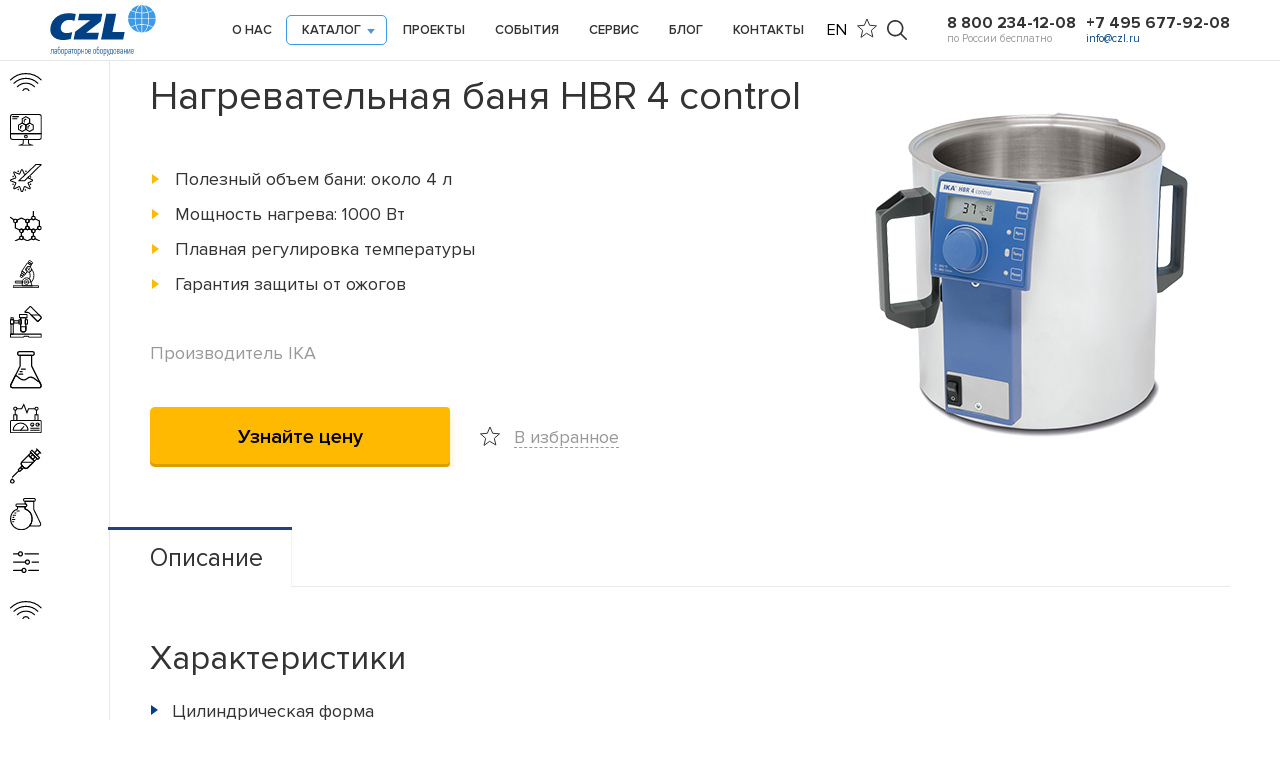

--- FILE ---
content_type: text/html; charset=utf-8
request_url: https://www.czl.ru/catalog/reactor-system/reactors/hbr-4-control-heating-bath.html
body_size: 14921
content:
<!DOCTYPE html>
<html lang="ru" xmlns="http://www.w3.org/1999/xhtml">
<head>
<link rel="stylesheet" type="text/css" href="/netcat_template/template/netcat_default/css/defaults.css">

	<meta charset="utf-8" />
	<!--[if IE]><script type='x-airee-text/javascript-postload' src="http://html5shiv.googlecode.com/svn/trunk/html5.js"></script><![endif]-->
	<link rel="preconnect" href="//st.yagla.ru/"/><link rel="preconnect" href="//www.google.com/"/><link rel="preconnect" href="//vk.com/"/><link rel="preconnect" href="//mc.yandex.ru/"/><link rel="dns-prefetch" href="//st.yagla.ru/"/><link rel="dns-prefetch" href="//www.google.com/"/><link rel="dns-prefetch" href="//vk.com/"/><link rel="dns-prefetch" href="//mc.yandex.ru/"/><title>Нагревательная баня HBR 4 control | Купить, узнать цену</title>
	<meta name='keywords' content='Нагревательная баня HBR 4 control | Купить, узнать цену'>
	<meta name='description' content='Масляная баня поставляется с внешним датчиком температуры PT 1000.60. Цифровой дисплей для отображения номинальной, фактической и безопасной температуры, а также скорости. Встроенная магнитная мешалка для циркуляции жидкости, улучшающая теплораспределение. '> 

	
	<meta name="yandex-verification" content="c2673ed7eded85b0" />
    <meta name="yandex-verification" content="b48a1516d1f328b5" />
    <meta name="viewport" content="width=device-width, initial-scale=1, maximum-scale=1.0, user-scalable=no">
    <link rel="stylesheet" type="text/css" href="/netcat/admin/js/min/min_2f9c94c6dc408f543f4a25863ddb4404.css" />
		<!--[if lt IE 9]> <link href= "/netcat_template/template/czl_ru/assets/css/ie8.css" rel= "stylesheet" media= "all" /> <![endif]-->
    
	
		

<script type='x-airee-text/javascript-postload' src="//st.yagla.ru/js/y.c.js?h=6bb73f73870ee249d5478580203c2f94" async></script>

<script type='text/javascript'>/*<![CDATA[*/
if(typeof Muse!='undefined'){var a=document,b=a.createElement('style');b.innerText='.js body{visibility:visible!important}';a.head.appendChild(b)}var __al={a:0,b:function(){var a=document;if(a.body)for(var d=a.images,b,e=0,f=window.innerHeight||a.documentElement.clientHeight||a.body.clientHeight,c;b=d[e++];)!__al.a&&0<b.offsetHeight&&0<b.offsetWidth&&(c=(c=b.currentStyle)?c.position:a.defaultView&&a.defaultView.getComputedStyle&&(c=a.defaultView.getComputedStyle(b,null))?c.getPropertyValue('position'):b.style&&b.style.position?b.style.position:'','relative'==c?__al.c(b):(c=b.getBoundingClientRect(),c.top<f&&0<c.bottom&&__al.c(b)));else setTimeout(arguments.callee,10)},c:function(a){var b;if((b=a.getAttribute('data-airee-srcset'))&&__al.h)a.srcset=b,a.removeAttribute('data-airee-srcset'),a.removeAttribute('data-airee-src');else(b=a.getAttribute('data-airee-src'))&&(a.src=b,a.removeAttribute('data-airee-src'),a.removeAttribute('onload'))},d:function(a,d){window[/*@cc_on !@*/0?'attachEvent':'addEventListener'](/*@cc_on 'on'+@*/a,d,!1)},e:function(){__al.a=1;var f=document;for(var a=[].slice.call(f.images).concat([].slice.call(f.getElementsByTagName('source'))),d,b=0;d=a[b++];)__al.c(d);__al.f=1;for(var a=f.getElementsByTagName('*'),d,b=0,h;d=a[b++];)if(e=d.getAttribute('data-airee-style')){e=e.split(';');for(var i=0,g;g=e[i++];){g=g.split(':');h=g.shift();g=g.join(':');d.style[h.trim()]=g.trim()}}},f:0,g:function(a){var b='getAttribute',c='setAttribute';if(__al.f||a[b]('data-src')||a[b]('data-orig-src')||a[b]('data-muse-src')||a[b]('data-clsrc'))__al.c(a)},h:('sizes' in document.createElement('img'))};setTimeout(__al.b,10);if(!(navigator.webdriver)){__al.d('load',__al.e);__al.d('resize',__al.e);__al.d('scroll',__al.e)}
/*]]>*/</script><script type='text/javascript'>/*<![CDATA[*/
window[/*@cc_on !@*/0?'attachEvent':'addEventListener'](/*@cc_on 'on'+@*/'load',function(){var a=document,b=a.getElementsByTagName('script'),c,d=0,e=[],f;while(c=b[d++]){if(c.type=='text/javascript-postload'){c.src&&e.push([c.src,0]);c.innerText&&e.push([0,c.innerText])}}__aw(e.shift(),e)},!1);__aw=function(a,b){if(a&&a[0]&&a[0].indexOf(document.domain)!=-1){var c=document,d;d=c.createElement('script');d.type='text/javascript';d.src=a[0];b.length&&(d.onload=function(){setTimeout(function(){__aw(b.shift(),b)},10)});c.body.appendChild(d)}else{if(a&&a[1]&&a[1].indexOf('googletagmanager')==-1){try{eval(a[1])}catch(e){}b.length&&setTimeout(function(){__aw(b.shift(),b)},10)}}}
/*]]>*/</script></head>
<body class="tpl-body-site-1 tpl-styled"><!-- Yandex.Metrika counter -->
<script type="x-airee-text/javascript-postload" >
   (function(m,e,t,r,i,k,a){m[i]=m[i]||function(){(m[i].a=m[i].a||[]).push(arguments)};
   m[i].l=1*new Date();
   for (var j = 0; j < document.scripts.length; j++) {if (document.scripts[j].src === r) { return; }}
   k=e.createElement(t),a=e.getElementsByTagName(t)[0],k.async=1,k.src=r,a.parentNode.insertBefore(k,a)})
   (window, document, "script", "https://mc.yandex.ru/metrika/tag.js", "ym");

   ym(113716, "init", {
        clickmap:true,
        trackLinks:true,
        accurateTrackBounce:true,
        webvisor:true
   });
</script>
<noscript><div><img src="https://mc.yandex.ru/watch/113716" style="position:absolute; left:-9999px;" alt="" /></div></noscript>
<!-- /Yandex.Metrika counter --><script type="x-airee-text/javascript-postload">(function(){var f=nc_stats_analytics_event=function(){f.E?f.E.push(arguments):f.E=[arguments]}})();dataLayer=window.dataLayer||[];</script><script type='x-airee-text/javascript-postload' src="/netcat/modules/stats/js/nc_stats_analytics_event.min.js" defer></script>




<div id="page">
	<header id="header" class="header21">
		<div class="ct ct21">
			<div class="imenu21">
									<a href="/" class="logo21"><img src="/netcat_template/template/czl_ru/assets/img/logo.svg" alt=""></a>
								<div class="mb1"></div>
				<div class="main-menu main-menu21">
					<ul><li><a href="/about/" class="">О нас</a><ul><li><a href="/about/">О компании</a></li><li><a href="/reviews/">Отзывы</a></li><li><a href="/partners/">Наши партнёры</a></li></ul></li><li><a href="/catalog/" class="j1 active">Каталог</a></li><li><a href="/projects/" class="">Проекты</a></li><li><a href="/news/" class="">События</a><ul><li><a href="/news/">Новости</a></li><li><a href="/exhibitions/">Участие в выставках</a></li></ul></li><li><a href="/support/" class="">Сервис</a><ul><li><a href="/support/">Поддержка</a></li><li><a href="/delivery-payment/">Доставка и оплата</a></li></ul></li><li><a href="/blog/" class="">Блог</a></li><li><a href="/contacts/" class="">Контакты</a></li></ul>				</div>
				<div class="rr1">
					<div class="header__lang">
						<a href="/en/">EN</a>
					</div>
					<div>
						<a href="" class="st1"></a>
					</div>
					<div class="search1">
						<div class="curr1"></div>
					</div>
					<div class="tel-rr">
						<div class="l1">
<div class="tel media-1000">8 800 234-12-08</div><noindex>
<div class="tel media-800"><a href="tel:88002341208">8 800 234-12-08</a></div></noindex>
<p>по России бесплатно</p></div>
<div class="l1">
<div class="tel media-1000">+7 495 677-92-08</div><noindex>
<div class="tel media-800"><a href="tel:74956779208">+7 495 677-92-08</a></div></noindex>
<p><a href="mailto:info@czl.ru" id="mail">info@czl.ru</a></p></div>					</div>
				</div>
			</div>
			<div class="srh-bl">
				<form action="/search/" method="get" class="new-all-search-form">
					<div class="ep-srh"><input type="text" name="q" placeholder="Поиск по сайту..."
					                           class="new-all-search"></div>
					<input type="submit" value="">
					<div class="close-srh"></div>
					<input type="hidden" value="Все результаты" id="autocompl_tooltip" class="autocompl_tooltip">
				</form>
			</div>
			<div class="ef-star-menu1">
				<div class="close-st1"></div>
				<div class="t1">Избранное</div>
									<ul>
											</ul>
							</div>

			<div class="big-menu">
				<div class="ov"></div>
				<ul class="j1">
<li class="k1"><a class="sub1" href="/catalog/spektr/">Спектральные приборы</a>
<ul class="j2">
<li><a href="/catalog/spektr/raman-spectrometers-nanoscope/">Рамановские спектрометры (комбинационного рассеяния) Nanoscope</a></li>
<li><a href="/catalog/spektr/dongwoo-optron/">Спектральные системы DXG</a></li>
<li><a href="/catalog/spektr/weve-spectral-systems/">Системы рамановской микроскопии WEVE</a></li>
<li><a href="/catalog/spektr/Raman-spectroscopy/">Рамановские спектрометры B&amp;WTek</a></li>
<li><a href="/catalog/spektr/BWTek/">CCD Спектрометры B&amp;WTek</a></li>
<li><a href="/catalog/spektr/raman-systems-protrustech/">Рамановские системы ProTrusTech</a></li>
<li><a href="/catalog/spektr/hyperfine-spectrometers-lightmachinery/">Спектрометры LightMachinery с пм разрешением</a></li>
<li><a href="/catalog/spektr/McPherson/">Спектрометры McPherson</a></li>
<li><a href="/catalog/spektr/thz-raman-spectrometers/">ТГц-Рамановские спектроскопические системы</a></li>
<li><a href="/catalog/spektr/spectrometers-and-autocorrelators/">Сверхбыстрые спектрометры и автокорреляторы</a></li>
<li><a href="/catalog/spektr/spectral-measurement-of-light/">Спектральное измерение освещенности</a></li>
<li><a href="/catalog/spektr/spectral-detection-systems/">Системы спектрального детектирования Surface Concept</a></li>
<li><a href="/catalog/spektr/films-analysis/">Спектральные эллипсометры</a></li>
<li><a href="/catalog/spektr/spectrophotometers/">Фотометры и спектрофотометры</a></li>
<li><a href="/catalog/spektr/fluorometery/">Флуориметрия</a></li>
<li><a href="/catalog/spektr/optical-frequency-combs/">Частотные гребенки Menlo Systems </a></li>
<li><a href="/catalog/spektr/libs-spectrometers/">LIBS спектрометры</a></li>
<li><a href="/catalog/spektr/terahertz-cameras-tzcam/area-scan-thz-imagers.html">Терагерцовые камеры TZcam</a></li>
<li><a href="/catalog/spektr/digital-cameras/">Цифровые камеры</a></li>
<li><a href="/catalog/spektr/photodetectors/">Фотодетекторы</a></li>
<li><a href="/catalog/spektr/led-illumination-systems/">LED источники освещения</a></li>
<li><a href="/catalog/spektr/solinstruments/">Монохроматоры / Спектрографы / Спектрометры SOL Instruments</a></li></ul></li>
<li class="k2"><a class="sub1" href="/catalog/spectral-system/">Спектральные комплексы</a>
<ul class="j2">
<li><a href="/catalog/spectral-system/teravil/">Терагерцовые спектрометры Teravil</a></li>
<li><a href="/catalog/spectral-system/solinstruments/">Спектральные комплексы SOL Instruments</a></li>
<li><a href="/catalog/spectral-system/menlo-systems/">ТГц спектрометры Menlo Systems</a></li>
<li><a href="/catalog/spectral-system/mcpherson/vuvas2000.html">Вакуумный спектрофотометр дальнего УФ</a></li></ul></li>
<li class="k3"><a class="sub1" href="/catalog/lasers/">Лазеры</a>
<ul class="j2">
<li><a href="/catalog/lasers/bellin-lasers/">Лазеры Bellin Laser</a></li>
<li><a href="/catalog/lasers/real-light-lasers/">Лазеры Real Light</a></li>
<li><a href="/catalog/lasers/solar-ls/">Лазеры SOLAR LS</a></li>
<li><a href="/catalog/lasers/crylas/">DPSS лазеры CryLaS</a></li>
<li><a href="/catalog/lasers/industrial-lasers-for-manufacturing-and-scientific-institutions/">Промышленные лазеры для производственных и научных учреждений</a></li>
<li><a href="/catalog/lasers/ndyag-lasers-sls-prime-technology/">Твердотельные Nd:YAG лазеры SLS Prime Technology</a></li>
<li><a href="/catalog/lasers/ultrafast-femtosecond-burst-lasers/">Сверхбыстрые фемтосекундные Burst-лазеры</a></li>
<li><a href="/catalog/lasers/q-swiched-lasers/">Лазеры с диодной накачкой с модуляцией добротности Quantum Light Instruments</a></li>
<li><a href="/catalog/lasers/mid-ir-fiber-lasers-femtum/">Волоконные фемтосекундные лазеры среднего ИК Femtum</a></li>
<li><a href="/catalog/lasers/BWTek/">Лазеры B&amp;WTek</a></li>
<li><a href="/catalog/lasers/laser-beam-profiling/">Профилометры лазерного излучения</a></li>
<li><a href="/catalog/lasers/edgewave/">Наносекундные лазеры для микрообработки EdgeWave</a></li>
<li><a href="/catalog/lasers/laser-micromachining/">Установки для лазерной микрообработки Elas</a></li>
<li><a href="/catalog/lasers/laser-cleaning/">Устройства для лазерной очистки</a></li>
<li><a href="/catalog/lasers/laser-welding/">Установки лазерной сварки</a></li>
<li><a href="/catalog/lasers/educational-lasers/">Учебные лазерно-оптические комплексы для лабораторных работ</a></li>
<li><a href="/catalog/lasers/MenloSystems/">Лазеры Menlo Systems GmbH</a></li>
<li><a href="/catalog/lasers/solartii/">Лазеры SOL Instruments</a></li></ul></li>
<li class="k7"><a class="sub1" href="/catalog/microstructure/">Анализ микроструктуры материалов</a>
<ul class="j2">
<li><a href="/catalog/microstructure/porometers/">Порометры капиллярного потока</a></li>
<li><a href="/catalog/microstructure/porosimeters/">Ртутные порозиметры</a></li>
<li><a href="/catalog/microstructure/catalyst-evaluation/">Приборы для иследования катализаторов</a></li>
<li><a href="/catalog/microstructure/gas-sorption-porosimeters/">Анализаторы удельной поверхности<br />
и пористости </a></li>
<li><a href="/catalog/microstructure/picnometers/">Пикнометры</a></li>
<li><a href="/catalog/microstructure/particle-size-measurement/">Приборы для измерения размеров частиц</a></li>
<li><a href="/catalog/microstructure/gas-permeability/">Анализаторы газопроницаемости</a></li>
<li><a href="/catalog/microstructure/membranes-research-systems/">Системы комплексного исследования мембран</a></li>
<li><a href="/catalog/microstructure/leak-testing-instruments/">Приборы для испытания герметичности</a></li>
<li><a href="/catalog/microstructure/instruments-for-general-analysis-of-packaging-packagin/">Приборы для общего анализа миграции упаковки</a></li>
<li><a href="/catalog/microstructure/gas-permeability/air-permeability/">Приборы для измерения воздухопроницаемости</a></li></ul></li>
<li class="k5"><a class="sub1" href="/catalog/microscope/">Микроскопы и интерферометры</a>
<ul class="j2">
<li><a href="/catalog/microscope/scanning-probe-microscopy-nanosis/">Атомно-силовые микроскопы и измерительные системы Nanosis</a></li>
<li><a href="/catalog/microscope/atomic-force-microscopes/">Атомно силовые микроскопы Park Systems</a></li>
<li><a href="/catalog/microscope/confocal-microscopes/">Конфокальные микроскопы</a></li>
<li><a href="/catalog/microscope/scanning-tunneling-microscopes/">Сканирующие туннельные микроскопы</a></li>
<li><a href="/catalog/microscope/two-photon-laser-scanning-microscopes/">Двухфотонные лазерные сканирующие микроскопы</a></li>
<li><a href="/catalog/microscope/scanning-electronic-microscopy/">Сканирующие (растровые) электронные микроскопы</a></li>
<li><a href="/catalog/microscope/thermal-reflectance-microscopes/">Температурная микроскопия</a></li></ul></li>
<li class="k9"><a class="sub1" href="/catalog/sample-preparation/">Оборудование для пробоподготовки</a>
<ul class="j2">
<li><a href="/catalog/sample-preparation/hydraulic-laboratory-presses/">Лабораторные прессы</a></li>
<li><a href="/catalog/sample-preparation/sistemy-dlya-splavleniya/">Системы для сплавления</a></li>
<li><a href="/catalog/sample-preparation/isostatic-press/">Изостатические прессы</a></li>
<li><a href="/catalog/sample-preparation/grinding/">Шлифовальные установки</a></li>
<li><a href="/catalog/sample-preparation/total-sample-concentration-system/">Системы концентрирования</a></li></ul></li>
<li class="k6"><a class="sub1" href="/catalog/reactor-system/">Реакторные системы</a>
<ul class="j2">
<li><a href="/catalog/reactor-system/reactors/">Химические реакторы</a></li>
<li><a href="/catalog/reactor-system/autoclaves-cells/">Химические автоклавы</a></li>
<li><a href="/catalog/reactor-system/mikrovolnovye-reaktory/">Микроволновые реакторы</a></li>
<li><a href="/catalog/reactor-system/special-applications/">Специальные применения</a></li>
<li><a href="/catalog/reactor-system/reactor-polymerization/">Реакторы полимеризации</a></li>
<li><a href="/catalog/reactor-system/nano-disperser/">Нано диспергаторы</a></li>
<li><a href="/catalog/reactor-system/molecular-distillation/">Системы молекулярной дистилляции</a></li>
<li><a href="/catalog/reactor-system/microreactors/">Микрореакторы</a></li>
<li><a href="/catalog/reactor-system/industrial/">Промышленные реакторные системы</a></li></ul></li>
<li class="k10"><a class="sub1" href="/catalog/special/">Специализированное исследовательское оборудование</a>
<ul class="j2">
<li><a href="/catalog/special/epr-spectrometer/">ЭПР спектрометры</a></li>
<li><a href="/catalog/special/nmr-spectrometers-bruker/">ЯМР спектрометры Bruker</a></li>
<li><a href="/catalog/special/nuclear-magnetic-resonance-spectrometers/">ЯМР спектрометры Spinlock для масличности и влаги</a></li>
<li><a href="/catalog/special/xray-diffractometers/">Рентгеновские дифрактометры</a></li>
<li><a href="/catalog/special/electrical-semiconductor-characterization/">Измерители электрических свойств полупроводников</a></li>
<li><a href="/catalog/special/luminescent-dating-systems/">Системы люминесцентного датирования и портативные дозиметры</a></li>
<li><a href="/catalog/special/measurement-electrical-currents/">Приборы для визуализации электрических токов</a></li>
<li><a href="/catalog/special/bio-imaging-system/">Оборудование для биовизуализации CELLGENTEK</a></li>
<li><a href="/catalog/special/contact-angle-meter/">Измерители краевого угла смачивания<br />
(контактного угла)</a></li>
<li><a href="/catalog/special/bio-imaging-system-davinchk/">Оборудование для биовизуализации DAVINCH-K</a></li>
<li><a href="/catalog/special/tomography-systems/">Системы томографии</a></li>
<li><a href="/catalog/special/semiconductor-parametric-testing-systems/">Системы параметрического тестирования полупроводников Primarius</a></li>
<li><a href="/catalog/special/uv-curer/">УФ отвердители</a></li>
<li><a href="/catalog/special/curemeters/">Приборы для определения степени отверждения</a></li>
<li><a href="/catalog/special/micro-probe-station/">Микроустановки зондового контроля</a></li>
<li><a href="/catalog/special/tribology-systems/">Трибометры</a></li></ul></li>
<li class="k11"><a class="sub1" href="/catalog/coating-methods/">Установки нанесения покрытий</a>
<ul class="j2">
<li><a href="/catalog/coating-methods/spin-coating-unit/">Системы нанесения покрытия методом центрифугирования </a></li>
<li><a href="/catalog/coating-methods/langmuir-blodgett-film-deposition-system/">Установки для получения пленок методом Ленгмюра-Блоджетт </a></li>
<li><a href="/catalog/coating-methods/dip-coating-unit/">Приборы для получения покрытия методом погружения (окунания) </a></li>
<li><a href="/catalog/coating-methods/ion-beam-cleaning/">Ионно-лучевая очистка</a></li>
<li><a href="/catalog/coating-methods/ion-beam-assist/">Ионно-лучевое ассистирование</a></li>
<li><a href="/catalog/coating-methods/film-coating-systems/lab-coater-with-dryer-unit.html">Лабораторные установки для нанесения пленочных покрытий с блоком сушки</a></li>
<li><a href="/catalog/coating-methods/ion-beam-sputtering/">Ионно-лучевое напыление</a></li>
<li><a href="/catalog/coating-methods/magnetron/">Установки магнетронного распыления</a></li>
<li><a href="/catalog/coating-methods/automatic-coating-machine-memcast.html">Получение мембран из растворов полимеров методом инверсии фаз </a></li>
<li><a href="/catalog/coating-methods/electrospinning/">Установки электроспиннинга для получения полимерных нановолокон</a></li>
<li><a href="/catalog/coating-methods/parylene-coating-system/">Установки для нанесения париленовых покрытий</a></li></ul></li>
<li class="k8"><a class="sub1" href="/catalog/general-laboratory/">Общелабораторное оборудование</a>
<ul class="j2">
<li><a href="/catalog/general-laboratory/pumps/">Химические насосы</a></li>
<li><a href="/catalog/general-laboratory/vacuum-filtration-system/">Приборы вакуумного фильтрования</a></li>
<li><a href="/catalog/general-laboratory/compressors/">Лабораторные компрессоры</a></li>
<li><a href="/catalog/general-laboratory/balance/">Лабораторные весы</a></li>
<li><a href="/catalog/general-laboratory/laboratory-dosing-systems/">Лабораторные дозаторы и диспенсеры</a></li>
<li><a href="/catalog/general-laboratory/ultra-pure-water-systems/">Лабораторные системы водоподготовки</a></li>
<li><a href="/catalog/general-laboratory/air-conditioning-systems/">Системы для очистки воздуха</a></li>
<li><a href="/catalog/general-laboratory/ultrasonic-cleaner/">Ультразвуковые ванны</a></li>
<li><a href="/catalog/general-laboratory/nano-mills/">Мельницы сверхтонкого помола (наномельницы)</a></li>
<li><a href="/catalog/general-laboratory/separation-and-flow/">Разделение и подача образцов</a></li>
<li><a href="/catalog/general-laboratory/corund/">Корундовые изделия</a></li>
<li><a href="/catalog/general-laboratory/particle-counter/">Счетчики частиц</a></li>
<li><a href="/catalog/general-laboratory/laboratory-furnaces/">Высокотемпературные лабораторные печи</a></li>
<li><a href="/catalog/general-laboratory/muffle-furnace/">Муфельные печи</a></li>
<li><a href="/catalog/general-laboratory/circulators/">Термостаты лабораторные</a></li>
<li><a href="/catalog/general-laboratory/baths/">Лабораторные бани</a></li>
<li><a href="/catalog/general-laboratory/cold-trap/">Вакуумные ловушки</a></li>
<li><a href="/catalog/general-laboratory/calibration-baths/">Калибровочные ванны</a></li>
<li><a href="/catalog/general-laboratory/environmental-chambers/">Климатические камеры</a></li>
<li><a href="/catalog/general-laboratory/rotary-evaporators/">Роторные испарители</a></li>
<li><a href="/catalog/general-laboratory/cold-trap-baths/">Ванны с холодной ловушкой</a></li>
<li><a href="/catalog/general-laboratory/electric-aspirators/">Электрические аспираторы</a></li>
<li><a href="/catalog/general-laboratory/vacuum-suction-systems/">Вакуумные аспирационные системы</a></li>
<li><a href="/catalog/general-laboratory/laboratory-centrifuges/">Лабораторные центрифуги</a></li>
<li><a href="/catalog/general-laboratory/snow-ice-makers/">Ледогенераторы</a></li>
<li><a href="/catalog/general-laboratory/magnetic-stirrers/">Магнитные мешалки</a></li>
<li><a href="/catalog/general-laboratory/vortex-mixers/">Вихревые смесители</a></li>
<li><a href="/catalog/general-laboratory/laboratory-shakers/">Лабораторные шейкеры</a></li>
<li><a href="/catalog/general-laboratory/drying-ovens/">Сушильные шкафы</a></li>
<li><a href="/catalog/general-laboratory/fume-hoods/">Лабораторные вытяжные шкафы</a></li>
<li><a href="/catalog/general-laboratory/dry-storage-cabinets/">Шкафы сухого хранения</a></li>
<li><a href="/catalog/general-laboratory/autoclaves-for-sterilization/">Автоклавы для стерилизации</a></li>
<li><a href="/catalog/general-laboratory/environmental-control-systems/">Системы для контроля окружающей среды</a></li>
<li><a href="/catalog/general-laboratory/gas-mass-flow-controllers/">Регуляторы массового расхода для газов</a></li>
<li><a href="/catalog/general-laboratory/liquid-mass-flow-controllers/">Регуляторы массового расхода для жидкостей</a></li>
<li><a href="/catalog/general-laboratory/water-analysis-systems/">Колориметры для анализа воды</a></li>
<li><a href="/catalog/general-laboratory/colony-counters/">Счетчики колоний</a></li>
<li><a href="/catalog/general-laboratory/electric-sterilizers/">Электрические стерилизаторы</a></li>
<li><a href="/catalog/general-laboratory/lab-burner/">Лабораторные горелки</a></li>
<li><a href="/catalog/general-laboratory/graphite-hotplate/">Нагревательные плиты с графитовой платформой</a></li>
<li><a href="/catalog/general-laboratory/tangential-flow-filtration-systems/">Системы тангенциально-поточной фильтрации</a></li>
<li><a href="/catalog/general-laboratory/rotary-mixers/">Лабораторные ротационные смесители</a></li>
<li><a href="/catalog/general-laboratory/laboratory-incubators/">Лабораторные инкубаторы</a></li></ul></li>
<li class="k5"><a class="sub1" href="/catalog/vibration-isolation-systems-and-optical-tables/">Системы виброзащиты и оптические столы</a>
<ul class="j2">
<li><a href="/catalog/vibration-isolation-systems-and-optical-tables/active-vibration-isolation-systems/">Системы активной виброизоляции</a></li>
<li><a href="/catalog/vibration-isolation-systems-and-optical-tables/passive-vibration-isolation-systems/">Системы пассивной виброизоляции</a></li>
<li><a href="/catalog/vibration-isolation-systems-and-optical-tables/vibration-isolation-floor-platforms/dvip-dvif-series.html">Системы виброизоляции напольного типа</a></li>
<li><a href="/catalog/vibration-isolation-systems-and-optical-tables/optical-tables/">Оптические столы</a></li></ul></li>
<li class="k6"><a class="sub1" href="/catalog/industrial-ultrasonic-equipment/">Промышленное ультразвуковое оборудование</a>
<ul class="j2">
<li><a href="/catalog/industrial-ultrasonic-equipment/ultrasonic-welders/">Ультразвуковые сварочные аппараты и установки</a></li>
<li><a href="/catalog/industrial-ultrasonic-equipment/ultrasonic-dry-cleaner/">Ультразвуковые системы сухой очистки</a></li>
<li><a href="/catalog/industrial-ultrasonic-equipment/scanning-acoustic-microscope/">Ультразвуковые сканирующие акустические микроскопы (SAM)</a></li>
<li><a href="/catalog/industrial-ultrasonic-equipment/ultrasonic-cutting-machines/">Системы ультразвуковой резки</a></li></ul></li></ul>			</div>
		</div>
	</header>
	<div class="clear"></div>

<div class="left-menu-big1 j1 no-print">
	<ul>
					<li class="j1 ac">
				<a href="/catalog/spektr/" class="sub"><i></i><span><img src="/netcat_files/91/q1_0.svg" alt=""><b><img src="/netcat_files/91/w1_0.svg" alt=""></b></span></a>
				<ul class="u1" data-airee-style="background: ">
					<li>
						<span class="i1"><a href="/catalog/spektr/" style="font-weight:bold">Спектральные приборы</a></span>
						<ul>
														<li><a href="/catalog/spektr/raman-spectrometers-nanoscope/">Рамановские спектрометры (комбинационного рассеяния) Nanoscope</a></li>
														<li><a href="/catalog/spektr/bwtek/">CCD Спектрометры BWTek</a></li>
														<li><a href="/catalog/spektr/dongwoo-optron/">Спектральные системы DXG</a></li>
														<li><a href="/catalog/spektr/weve-spectral-systems/">Системы конфокальной рамановской микроскопии WEVE</a></li>
														<li><a href="/catalog/spektr/mcpherson/">Спектрометры McPherson</a></li>
														<li><a href="/catalog/spektr/raman-spectroscopy/">Рамановские спектрометры (комбинационного рассеяния) B&WTek</a></li>
														<li><a href="/catalog/spektr/raman-systems-protrustech/">Рамановские системы ProTrusTech</a></li>
														<li><a href="/catalog/spektr/hyperfine-spectrometers-lightmachinery/">Спектрометры LightMachinery с пм разрешением</a></li>
														<li><a href="/catalog/spektr/films-analysis/">Эллипсометры</a></li>
														<li><a href="/catalog/spektr/spectral-measurement-of-light/">Спектральное измерение освещенности</a></li>
														<li><a href="/catalog/spektr/optical-frequency-combs/">Частотные гребенки Menlo Systems</a></li>
														<li><a href="/catalog/spektr/libs-spectrometers/">LIBS спектрометры</a></li>
							</ul></li><li><ul>							<li><a href="/catalog/spektr/photodetectors/">Фотодетекторы</a></li>
														<li><a href="/catalog/spektr/thz-raman-spectrometers/">ТГц-Рамановские спектроскопические системы</a></li>
														<li><a href="/catalog/spektr/spectrophotometers/">Фотометры и спектрофотометры</a></li>
														<li><a href="/catalog/spektr/fluorometery/">Флуориметрия</a></li>
														<li><a href="/catalog/spektr/digital-cameras/">Цифровые камеры</a></li>
														<li><a href="/catalog/spektr/spectrometers-and-autocorrelators/">Сверхбыстрые спектрометры и автокорреляторы</a></li>
														<li><a href="/catalog/spektr/led-illumination-systems/">LED источники освещения</a></li>
														<li><a href="/catalog/spektr/solinstruments/">Монохроматоры / Спектрографы / Спектрометры СОЛ Инструментс</a></li>
														<li><a href="/catalog/spektr/mass-spectrometers/">Масс-спектрометры</a></li>
														<li><a href="/catalog/spektr/terahertz-cameras-tzcam/">Терагерцовые камеры TZcam</a></li>
														<li><a href="/catalog/spektr/spectral-detection-systems/">Системы спектрального детектирования Surface Concept</a></li>
													</ul>
					</li>
				</ul>
			</li>
					<li class="j2 ac">
				<a href="/catalog/spectral-system/" class="sub"><i></i><span><img src="/netcat_files/164/q2_0.svg" alt=""><b><img src="/netcat_files/164/w2_0.svg" alt=""></b></span></a>
				<ul class="u1" data-airee-style="background: ">
					<li>
						<span class="i1"><a href="/catalog/spectral-system/" style="font-weight:bold">Спектральные комплексы</a></span>
						<ul>
														<li><a href="/catalog/spectral-system/teravil/">Терагерцовые спектрометры Teravil</a></li>
														<li><a href="/catalog/spectral-system/mcpherson/">Вакуумный спектрофотометр дальнего УФ</a></li>
							</ul></li><li><ul>							<li><a href="/catalog/spectral-system/menlo-systems/">ТГц спектрометры Menlo Systems</a></li>
														<li><a href="/catalog/spectral-system/solinstruments/">Спектральные комплексы Solinstruments</a></li>
													</ul>
					</li>
				</ul>
			</li>
					<li class="j3 ac">
				<a href="/catalog/lasers/" class="sub"><i></i><span><img src="/netcat_files/93/q3_0.svg" alt=""><b><img src="/netcat_files/93/w3_0.svg" alt=""></b></span></a>
				<ul class="u1" data-airee-style="background: ">
					<li>
						<span class="i1"><a href="/catalog/lasers/" style="font-weight:bold">Лазеры</a></span>
						<ul>
														<li><a href="/catalog/lasers/bellin-lasers/">Лазеры Bellin Laser</a></li>
														<li><a href="/catalog/lasers/real-light-lasers/">Лазеры Real Light</a></li>
														<li><a href="/catalog/lasers/solar-ls/">Лазеры SOLAR LS</a></li>
														<li><a href="/catalog/lasers/ndyag-lasers-sls-prime-technology/">Твердотельные Nd:YAG лазеры SLS Prime Technology</a></li>
														<li><a href="/catalog/lasers/q-swiched-lasers/">Твердотельные лазеры с диодной накачкой с модуляцией добротности Quantum Light Instruments</a></li>
														<li><a href="/catalog/lasers/laser-beam-profiling/">Профилометры лазерного излучения</a></li>
														<li><a href="/catalog/lasers/bwtek/">Лазеры BWTek</a></li>
														<li><a href="/catalog/lasers/edgewave/">Наносекундные лазеры для микрообработки EdgeWave</a></li>
														<li><a href="/catalog/lasers/mid-ir-fiber-lasers-femtum/">Волоконные фемтосекундные лазеры среднего ИК Femtum</a></li>
							</ul></li><li><ul>							<li><a href="/catalog/lasers/laser-cleaning/">Устройства для лазерной очистки</a></li>
														<li><a href="/catalog/lasers/laser-micromachining/">Установки для лазерной микрообработки Elas</a></li>
														<li><a href="/catalog/lasers/laser-welding/">Установки лазерной сварки</a></li>
														<li><a href="/catalog/lasers/educational-lasers/">Учебные лазерно-оптические комплексы для лабораторных работ</a></li>
														<li><a href="/catalog/lasers/crylas/">DPSS лазеры CryLaS</a></li>
														<li><a href="/catalog/lasers/menlosystems/">Фемтосекундные волоконные лазеры Menlo Systems GmbH</a></li>
														<li><a href="/catalog/lasers/solartii/">Лазеры СОЛ Инструментс</a></li>
														<li><a href="/catalog/lasers/industrial-lasers-for-manufacturing-and-scientific-institutions/">Промышленные лазеры для производственных и научных учреждений</a></li>
														<li><a href="/catalog/lasers/ultrafast-femtosecond-burst-lasers/">Сверхбыстрые фемтосекундные Burst-лазеры</a></li>
													</ul>
					</li>
				</ul>
			</li>
					<li class="j7 ac">
				<a href="/catalog/microstructure/" class="sub"><i></i><span><img src="/netcat_files/102/q4_0.svg" alt=""><b><img src="/netcat_files/102/w4_0.svg" alt=""></b></span></a>
				<ul class="u1" data-airee-style="background: ">
					<li>
						<span class="i1"><a href="/catalog/microstructure/" style="font-weight:bold">Анализ микроструктуры материалов</a></span>
						<ul>
														<li><a href="/catalog/microstructure/porometers/">Порометры капиллярного потока</a></li>
														<li><a href="/catalog/microstructure/porosimeters/">Ртутные порозиметры</a></li>
														<li><a href="/catalog/microstructure/gas-sorption-porosimeters/">Анализаторы удельной поверхности и пористости</a></li>
														<li><a href="/catalog/microstructure/picnometers/">Пикнометры</a></li>
														<li><a href="/catalog/microstructure/gas-permeability/">Анализаторы газопроницаемости</a></li>
														<li><a href="/catalog/microstructure/membranes-research-systems/">Системы комплексного исследования мембран</a></li>
														<li><a href="/catalog/microstructure/catalyst-evaluation/">Приборы для иследования катализаторов</a></li>
							</ul></li><li><ul>							<li><a href="/catalog/microstructure/particle-size-measurement/">Приборы для измерения размеров частиц</a></li>
														<li><a href="/catalog/microstructure/leak-testing-instruments/">Приборы для испытания герметичности</a></li>
														<li><a href="/catalog/microstructure/instruments-for-general-analysis-of-packaging-packagin/">Приборы для общего анализа миграции упаковки</a></li>
														<li><a href="/catalog/microstructure/components/">Комплектующие</a></li>
														<li><a href="/catalog/microstructure/mask-bacterial-filtration-efficiency-tester/">Тестер эффективности бактериальной фильтрации масок</a></li>
														<li><a href="/catalog/microstructure/instruments-for-measuring-liquid-permeability/">Приборы для измерения жидкостной проницаемости</a></li>
													</ul>
					</li>
				</ul>
			</li>
					<li class="j5 ac">
				<a href="/catalog/microscope/" class="sub"><i></i><span><img src="/netcat_files/112/q6_0.svg" alt=""><b><img src="/netcat_files/112/w6_0.svg" alt=""></b></span></a>
				<ul class="u1" data-airee-style="background: ">
					<li>
						<span class="i1"><a href="/catalog/microscope/" style="font-weight:bold">Микроскопы и интерферометры</a></span>
						<ul>
														<li><a href="/catalog/microscope/scanning-probe-microscopy-nanosis/">Атомно-силовые микроскопы и измерительные системы NanoMagnetics Instruments</a></li>
														<li><a href="/catalog/microscope/atomic-force-microscopes/">Атомно-силовые микроскопы Park Systems</a></li>
														<li><a href="/catalog/microscope/confocal-microscopes/">Конфокальные микроскопы</a></li>
														<li><a href="/catalog/microscope/scanning-tunneling-microscopes/">Сканирующие туннельные микроскопы</a></li>
							</ul></li><li><ul>							<li><a href="/catalog/microscope/scanning-electronic-microscopy/">Сканирующие (растровые) электронные микроскопы</a></li>
														<li><a href="/catalog/microscope/thermal-reflectance-microscopes/">Температурная микроскопия</a></li>
														<li><a href="/catalog/microscope/two-photon-laser-scanning-microscopes/">Двухфотонные лазерные сканирующие микроскопы</a></li>
														<li><a href="/catalog/microscope/photo-induced-force-microscopy/">Фотоиндуцированная силовая микроскопия (PiFM)</a></li>
													</ul>
					</li>
				</ul>
			</li>
					<li class="j9 ac">
				<a href="/catalog/sample-preparation/" class="sub"><i></i><span><img src="/netcat_files/121/q8_0.svg" alt=""><b><img src="/netcat_files/121/w8_0.svg" alt=""></b></span></a>
				<ul class="u1" data-airee-style="background: ">
					<li>
						<span class="i1"><a href="/catalog/sample-preparation/" style="font-weight:bold">Оборудование для пробоподготовки</a></span>
						<ul>
														<li><a href="/catalog/sample-preparation/hydraulic-laboratory-presses/">Лабораторные прессы</a></li>
														<li><a href="/catalog/sample-preparation/grinding/">Шлифовальные установки</a></li>
														<li><a href="/catalog/sample-preparation/sistemy-dlya-splavleniya/">Системы для сплавления</a></li>
							</ul></li><li><ul>							<li><a href="/catalog/sample-preparation/isostatic-press/">Изостатические прессы</a></li>
														<li><a href="/catalog/sample-preparation/total-sample-concentration-system/">Системы концентрирования</a></li>
													</ul>
					</li>
				</ul>
			</li>
					<li class="j6 ac">
				<a href="/catalog/reactor-system/" class="sub"><i></i><span><img src="/netcat_files/124/q5_0.svg" alt=""><b><img src="/netcat_files/124/w5_0.svg" alt=""></b></span></a>
				<ul class="u1" data-airee-style="background: ">
					<li>
						<span class="i1"><a href="/catalog/reactor-system/" style="font-weight:bold">Реакторные системы</a></span>
						<ul>
														<li><a href="/catalog/reactor-system/special-applications/">Специальные применения</a></li>
														<li><a href="/catalog/reactor-system/autoclaves-cells/">Химические автоклавы</a></li>
														<li><a href="/catalog/reactor-system/reactors/">Химические реакторы</a></li>
														<li><a href="/catalog/reactor-system/reactor-polymerization/">Реакторы полимеризации</a></li>
														<li><a href="/catalog/reactor-system/nano-disperser/">Нано диспергаторы</a></li>
							</ul></li><li><ul>							<li><a href="/catalog/reactor-system/industrial/">Промышленные реакторные системы</a></li>
														<li><a href="/catalog/reactor-system/mikrovolnovye-reaktory/">Микроволновые реакторы</a></li>
														<li><a href="/catalog/reactor-system/microreactors/">Микрореакторы</a></li>
														<li><a href="/catalog/reactor-system/molecular-distillation/">Системы молекулярной дистилляции</a></li>
														<li><a href="/catalog/reactor-system/photochemical-reactors/">Фотохимические реакторы</a></li>
													</ul>
					</li>
				</ul>
			</li>
					<li class="j10 ac">
				<a href="/catalog/special/" class="sub"><i></i><span><img src="/netcat_files/125/q9_0.svg" alt=""><b><img src="/netcat_files/125/w9_0.svg" alt=""></b></span></a>
				<ul class="u1" data-airee-style="background: ">
					<li>
						<span class="i1"><a href="/catalog/special/" style="font-weight:bold">Специализированное исследовательское оборудование</a></span>
						<ul>
														<li><a href="/catalog/special/epr-spectrometer/">ЭПР спектрометры</a></li>
														<li><a href="/catalog/special/uv-curer/">УФ отвердители</a></li>
														<li><a href="/catalog/special/contact-angle-meter/">Измерение краевого угла смачивания (контактного угла жидкости)</a></li>
														<li><a href="/catalog/special/micro-probe-station/">Микроустановки зондового контроля</a></li>
														<li><a href="/catalog/special/nuclear-magnetic-resonance-spectrometers/">ЯМР спектрометры Spinlock для масличности и влаги</a></li>
														<li><a href="/catalog/special/nmr-spectrometers-bruker/">ЯМР спектрометры Bruker</a></li>
														<li><a href="/catalog/special/electrical-semiconductor-characterization/">Измерители электрических свойств полупроводников</a></li>
														<li><a href="/catalog/special/xray-diffractometers/">Рентгеновские дифрактометры</a></li>
							</ul></li><li><ul>							<li><a href="/catalog/special/luminescent-dating-systems/">Системы люминесцентного датирования и портативные дозиметры</a></li>
														<li><a href="/catalog/special/curemeters/">Приборы для определения степени отверждения</a></li>
														<li><a href="/catalog/special/tribology-systems/">Трибометры</a></li>
														<li><a href="/catalog/special/measurement-electrical-currents/">Приборы для визуализации электрических токов</a></li>
														<li><a href="/catalog/special/bio-imaging-system/">Оборудование для биовизуализации CELLGENTEK</a></li>
														<li><a href="/catalog/special/bio-imaging-system-davinchk/">Оборудование для биовизуализации DAVINCH-K</a></li>
														<li><a href="/catalog/special/tomography-systems/">Системы томографии</a></li>
														<li><a href="/catalog/special/semiconductor-parametric-testing-systems/">Системы параметрического тестирования полупроводников Primarius</a></li>
													</ul>
					</li>
				</ul>
			</li>
					<li class="j11 ac">
				<a href="/catalog/coating-methods/" class="sub"><i></i><span><img src="/netcat_files/355/q11_0.svg" alt=""><b><img src="/netcat_files/355/w11_0.svg" alt=""></b></span></a>
				<ul class="u1" data-airee-style="background: ">
					<li>
						<span class="i1"><a href="/catalog/coating-methods/" style="font-weight:bold">Установки нанесения покрытий</a></span>
						<ul>
														<li><a href="/catalog/coating-methods/spin-coating-unit/">Нанесение покрытия методом центрифугирования</a></li>
														<li><a href="/catalog/coating-methods/langmuir-blodgett-film-deposition-system/">Установки для получения пленок методом Ленгмюра-Блоджетт</a></li>
														<li><a href="/catalog/coating-methods/dip-coating-unit/">Получение покрытий методом погружения (окунания)</a></li>
														<li><a href="/catalog/coating-methods/electrospinning/">Получение полимерных нановолокон методом электроформования (электроспиннинг)</a></li>
														<li><a href="/catalog/coating-methods/parylene-coating-system/">Установки для нанесения париленовых покрытий</a></li>
							</ul></li><li><ul>							<li><a href="/catalog/coating-methods/ion-beam-sputtering/">Ионно-лучевое напыление</a></li>
														<li><a href="/catalog/coating-methods/ion-beam-cleaning/">Ионно-лучевая очистка</a></li>
														<li><a href="/catalog/coating-methods/ion-beam-assist/">Ионно-лучевое ассистирование</a></li>
														<li><a href="/catalog/coating-methods/magnetron/">Установки магнетронного распыления</a></li>
														<li><a href="/catalog/coating-methods/film-coating-systems/">Системы для нанесения пленочных покрытий</a></li>
													</ul>
					</li>
				</ul>
			</li>
					<li class="j8 ac">
				<a href="/catalog/general-laboratory/" class="sub"><i></i><span><img src="/netcat_files/88/q10_0.svg" alt=""><b><img src="/netcat_files/88/w10_0.svg" alt=""></b></span></a>
				<ul class="u1" data-airee-style="background: ">
					<li>
						<span class="i1"><a href="/catalog/general-laboratory/" style="font-weight:bold">Общелабораторное оборудование</a></span>
						<ul>
														<li><a href="/catalog/general-laboratory/corund/">Корундовые изделия</a></li>
														<li><a href="/catalog/general-laboratory/pumps/">Химические насосы</a></li>
														<li><a href="/catalog/general-laboratory/vacuum-filtration-system/">Приборы вакуумного фильтрования (ПВФ)</a></li>
														<li><a href="/catalog/general-laboratory/vacuum-suction-systems/">Вакуумные аспирационные системы</a></li>
														<li><a href="/catalog/general-laboratory/particle-counter/">Счетчики частиц</a></li>
														<li><a href="/catalog/general-laboratory/compressors/">Лабораторные компрессоры</a></li>
														<li><a href="/catalog/general-laboratory/balance/">Лабораторные весы</a></li>
														<li><a href="/catalog/general-laboratory/ultrasonic-cleaner/">Ультразвуковые ванны</a></li>
														<li><a href="/catalog/general-laboratory/laboratory-dosing-systems/">Лабораторные дозаторы и диспенсеры</a></li>
														<li><a href="/catalog/general-laboratory/separation-and-flow/">Разделение и подача образцов</a></li>
														<li><a href="/catalog/general-laboratory/nano-mills/">Мельницы сверхтонкого помола (наномельницы)</a></li>
														<li><a href="/catalog/general-laboratory/laboratory-furnaces/">Высокотемпературные лабораторные печи</a></li>
														<li><a href="/catalog/general-laboratory/circulators/">Термостаты лабораторные</a></li>
														<li><a href="/catalog/general-laboratory/baths/">Лабораторные бани</a></li>
														<li><a href="/catalog/general-laboratory/cold-trap/">Вакуумные ловушки</a></li>
														<li><a href="/catalog/general-laboratory/calibration-baths/">Калибровочные ванны</a></li>
														<li><a href="/catalog/general-laboratory/gas-mass-flow-controllers/">Регуляторы массового расхода для газов</a></li>
														<li><a href="/catalog/general-laboratory/liquid-mass-flow-controllers/">Регуляторы массового расхода для жидкостей</a></li>
														<li><a href="/catalog/general-laboratory/water-analysis-systems/">Колориметры для анализа воды</a></li>
														<li><a href="/catalog/general-laboratory/environmental-chambers/">Климатические камеры</a></li>
														<li><a href="/catalog/general-laboratory/rotary-evaporators/">Роторные испарители</a></li>
														<li><a href="/catalog/general-laboratory/ultra-pure-water-systems/">Лабораторные системы водоподготовки</a></li>
														<li><a href="/catalog/general-laboratory/cold-trap-baths/">Ванны с холодной ловушкой</a></li>
														<li><a href="/catalog/general-laboratory/electric-aspirators/">Электрические аспираторы</a></li>
														<li><a href="/catalog/general-laboratory/snow-ice-makers/">Ледогенераторы</a></li>
														<li><a href="/catalog/general-laboratory/magnetic-stirrers/">Магнитные мешалки</a></li>
							</ul></li><li><ul>							<li><a href="/catalog/general-laboratory/vortex-mixers/">Вихревые смесители (вортексы лабораторные)</a></li>
														<li><a href="/catalog/general-laboratory/laboratory-shakers/">Лабораторные шейкеры</a></li>
														<li><a href="/catalog/general-laboratory/drying-ovens/">Сушильные шкафы</a></li>
														<li><a href="/catalog/general-laboratory/autoclaves-for-sterilization/">Автоклавы для стерилизации</a></li>
														<li><a href="/catalog/general-laboratory/air-conditioning-systems/">Системы для очистки воздуха</a></li>
														<li><a href="/catalog/general-laboratory/shnekovye-ekstrudery/">Шнековые экструдеры</a></li>
														<li><a href="/catalog/general-laboratory/colony-counters/">Счетчики колоний</a></li>
														<li><a href="/catalog/general-laboratory/electric-sterilizers/">Электрические стерилизаторы</a></li>
														<li><a href="/catalog/general-laboratory/lab-burner/">Лабораторные горелки</a></li>
														<li><a href="/catalog/general-laboratory/graphite-hotplate/">Нагревательные плиты с графитовой платформой</a></li>
														<li><a href="/catalog/general-laboratory/tangential-flow-filtration-systems/">Системы тангенциально-поточной фильтрации</a></li>
														<li><a href="/catalog/general-laboratory/laboratory-centrifuges/">Лабораторные центрифуги</a></li>
														<li><a href="/catalog/general-laboratory/rotary-mixers/">Лабораторные ротационные смесители</a></li>
														<li><a href="/catalog/general-laboratory/laboratory-incubators/">Лабораторные инкубаторы</a></li>
														<li><a href="/catalog/general-laboratory/environmental-control-systems/">Системы для контроля окружающей среды</a></li>
														<li><a href="/catalog/general-laboratory/fume-hoods/">Лабораторные вытяжные шкафы</a></li>
														<li><a href="/catalog/general-laboratory/muffle-furnace/">Муфельные печи</a></li>
														<li><a href="/catalog/general-laboratory/dry-storage-cabinets/">Шкафы сухого хранения</a></li>
														<li><a href="/catalog/general-laboratory/fireproof-cabinets-storing-lithium-ion-batteries/">Огнестойкие шкафы для хранения литий-ионных АКБ</a></li>
														<li><a href="/catalog/general-laboratory/cabinets-for-storing-flammable-liquids/">Шкафы для хранения легковоспламеняющихся жидкостей (ЛВЖ)</a></li>
														<li><a href="/catalog/general-laboratory/laboratory-refrigerators/">Лабораторные холодильники</a></li>
														<li><a href="/catalog/general-laboratory/microfluidic-pumps/">Микрофлюидные насосы</a></li>
														<li><a href="/catalog/general-laboratory/equipment-pharmaceutical-industry/">Лабораторное оборудование для фармацевтической промышленности</a></li>
														<li><a href="/catalog/general-laboratory/homogenizers/">Гомогенизаторы</a></li>
														<li><a href="/catalog/general-laboratory/vacuum-containers/">Вакуумные емкости</a></li>
													</ul>
					</li>
				</ul>
			</li>
					<li class="j5 ac">
				<a href="/catalog/vibration-isolation-systems-and-optical-tables/" class="sub"><i></i><span><img src="/netcat_files/500/q13_2_0.svg" alt=""><b><img src="/netcat_files/500/w13_2.svg" alt=""></b></span></a>
				<ul class="u1" data-airee-style="background: ">
					<li>
						<span class="i1"><a href="/catalog/vibration-isolation-systems-and-optical-tables/" style="font-weight:bold">Системы виброзащиты и оптические столы</a></span>
						<ul>
														<li><a href="/catalog/vibration-isolation-systems-and-optical-tables/active-vibration-isolation-systems/">Системы активной виброизоляции</a></li>
														<li><a href="/catalog/vibration-isolation-systems-and-optical-tables/passive-vibration-isolation-systems/">Системы пассивной виброизоляции</a></li>
							</ul></li><li><ul>							<li><a href="/catalog/vibration-isolation-systems-and-optical-tables/optical-tables/">Оптические столы</a></li>
														<li><a href="/catalog/vibration-isolation-systems-and-optical-tables/vibration-isolation-floor-platforms/">Системы виброизоляции напольного типа</a></li>
													</ul>
					</li>
				</ul>
			</li>
					<li class=" ac">
				<a href="/catalog/industrial-ultrasonic-equipment/" class="sub"><i></i><span><img src="/netcat_files/963/q1.svg" alt=""><b><img src="/netcat_files/963/w1.svg" alt=""></b></span></a>
				<ul class="u1" data-airee-style="background: ">
					<li>
						<span class="i1"><a href="/catalog/industrial-ultrasonic-equipment/" style="font-weight:bold">Промышленное ультразвуковое оборудование</a></span>
						<ul>
														<li><a href="/catalog/industrial-ultrasonic-equipment/ultrasonic-welders/">Ультразвуковые сварочные аппараты и установки</a></li>
														<li><a href="/catalog/industrial-ultrasonic-equipment/scanning-acoustic-microscope/">Ультразвуковые сканирующие акустические микроскопы (SAM)</a></li>
							</ul></li><li><ul>							<li><a href="/catalog/industrial-ultrasonic-equipment/ultrasonic-dry-cleaner/">Ультразвуковые системы сухой очистки</a></li>
														<li><a href="/catalog/industrial-ultrasonic-equipment/ultrasonic-cutting-machines/">Системы ультразвуковой резки</a></li>
													</ul>
					</li>
				</ul>
			</li>
			</ul>
</div><section id="content">
	<div class="pd-left">
				
		<div class="navigation1 no-print">
			<ul>
			<li><a href='/'>Главная</a></li><li><a href='/catalog/'>Каталог</a></li><li><a href='/catalog/reactor-system/'>Реакторные системы</a></li><li><a href='/catalog/reactor-system/reactors/'>Химические реакторы</a></li>			</ul>
		</div>
        
        <main>
<div class="post-page j1">				<div class="text-ov1">  
					                    					<div ><img src="/netcat_files/206/1362/hbr_4_control.png" alt="" title="" class="r1"></div>
										<div class="text-ov-et1">
						<h1>Нагревательная баня HBR 4 control</h1>
						
						  						
						<div class="sz-text1">
						<p><ul>
<li>Полезный объем бани: около 4 л</li>
<li>Мощность нагрева: 1000 Вт</li>
<li>Плавная регулировка температуры</li>
<li>Гарантия защиты от ожогов</li></ul></p>
						</div>
																					<p class="p1">Производитель IKA</p>
																			

						
						<div class="btns-t1">
														<a href="#" class="j1 ord-ov1 service-modal" data-name="Нагревательная баня HBR 4 control" onclick="ym(113716,'reachGoal','UZNATCENU'); return true;">
																	Узнайте цену
															</a>
							<a href="" class="j2 star-btn"
							   data-item-id="1502"
							   data-pic="/netcat_files/206/1362/hbr_4_control.png"
							   data-name="Нагревательная баня HBR 4 control"
							   data-sname="Химические реакторы"
							   data-key="/catalog/reactor-system/reactors/hbr-4-control-heating-bath.html"
							><span></span><i></i></a></div>
					</div>
				</div>
								<div class="tb-nav1">
					<div id='tab-description' class="ac tab-link"><span>Описание</span></div>

																				
					
					
					
										
					                    
                    <!--Publ-->
                    				</div>
				<div class="ct-tab1 scrolled">
					<div class="item1 ac">
						<div class="main-des1">
							<div class="ll1"
							style="max-width: 100%">

								
																<div class='product_block'>
									<h2 style="margin-top: 0">Характеристики</h2>
									<div class='ll2'>
																				<ul>
<li>Цилиндрическая форма</li>
<li>Нагревательные элементы расположены внизу корпуса бани</li>
<li>В качестве жидкости для теплопередачи можно использовать масло с низкой вязкостью (50 мПа) или воду</li>
<li>Полезный объем 4 литра</li>
<li>Мощность нагрева 1000 Вт</li>
<li>Две ручки для переноски</li>
<li>Плавная регулировка температуры при помощи температурного ограничителя, соответствующего DIN 12877</li>
<li>Двойная стенка бани гарантирует защиту от ожогов</li>
<li>Цифровой дисплей для отображения номинальной, фактической и безопасной температуры, а также скорости</li>
<li>Встроенная магнитная мешалка для циркуляции жидкости, улучшающая теплораспределение</li>
<li>Интерфейс RS232</li></ul>Масляная баня поставляется с внешним датчиком температуры PT 1000.60.																			</div>
								</div>
								
								
								
								
								
								
								
															</div>

						</div>
					</div>

					
					
					
					                    
                    

					
					
										
										
                    
                    <!--Publ-->
                    <!---NEW--->

				</div>

				
				
				
	</div>
<div class="back1"><a href="/catalog/">В каталог</a></div>
	    </main>
    </div>
</section>
<footer id="footer" class="j1">
	<div class="ct">
		<div class="mb2"><span></span>меню</div>

		<ul class="foot-menu">
			<li>
				<a href="/about/">О компании</a>
				<ul>
					<li><a href="/reviews/">Отзывы</a></li>
					<li><a href="/partners/">Наши партнеры</a></li>
				</ul>
			</li>
			<li><a href="/catalog/">Каталог</a>
            <ul>
					<li><a href="/map/">Карта сайта</a></li>
				</ul>
            </li>
			<li><a href="/projects/">проекты</a></li>
			<li>
				<a href="/news/">События</a>
				<ul>
					<li><a href="/news/">Новости</a></li>
					<li><a href="/exhibitions/">Участие в выставках</a></li>
				</ul>
			</li>
			<li>
				<a href="/support/">Сервис</a>
				<ul>
					<li><a href="/support/">Поддержка</a></li>
					<li><a href="/delivery-payment/">Доставка и оплата</a></li>
				</ul>
			</li>
			<li>
				<a href="/blog/">Блог</a>
				<ul>
					<li class="j1"><a href="/contacts/">Контакты</a></li>
				</ul>
			</li>
		</ul>
	</div>
	<div class="pd-foot">
		<div class="ct">
			<ul class="l1">
<li>&copy; 2005-2025 <b>ООО &laquo;Промэнерголаб&raquo; </b>&ndash; приборы и решения для научных исследований.</li>
<li>Москва, ул. Ткацкая, 1</li>
<li>Тел./факс: +7 (495) 67-79-208, 8 800 23-41-208</li>
<li><a href="mailto:info@czl.ru" id="mail">info@czl.ru</a></li></ul>			<div class="copyr1">Дизайн сайта – <a href="https://ui-milk.com/" target="_blank">ui-milk.com</a></div>
		</div>
	</div>
</footer>
</div>
<script defer type='x-airee-text/javascript-postload' src='https://www.google.com/recaptcha/api.js'></script>

<link rel="stylesheet" type="text/css" href="/netcat/admin/js/min/min_4cc590fba0032c0bc43b0931127c5580.css" />


<script type='x-airee-text/javascript-postload' src="//vk.com/js/api/openapi.js"></script>
<script >VK.init({apiId: 4589585, onlyWidgets: true}); </script>
<script type='x-airee-text/javascript-postload' src="/netcat_template/template/czl_ru/assets/js/app.js"></script>
<script defer type='x-airee-text/javascript-postload' src="/netcat_template/jquery/jquery.form.min.js"></script>
<script defer type='x-airee-text/javascript-postload' src="/netcat_template/template/czl_ru/assets/js/jquery-ias.min.js"></script>
<script defer type='x-airee-text/javascript-postload' src="/netcat_template/template/czl_ru/assets/js/social-likes.min.js"></script>
<script defer type='x-airee-text/javascript-postload' src="/netcat_template/template/czl_ru/assets/js/jquery.cookie.js"></script>
<script defer type='x-airee-text/javascript-postload' src="/netcat_template/template/czl_ru/assets/js/jquery.jscroll.js"></script>
<script defer type='x-airee-text/javascript-postload' src="/netcat_template/template/czl_ru/assets/js/jquery.autocomplete.js"></script>
<script defer type='x-airee-text/javascript-postload' src="/netcat_template/template/czl_ru/assets/js/cartonbox.js"></script>
<script defer type='x-airee-text/javascript-postload' src="/netcat_template/lib/jquery.validate/jquery.validate.js"></script>
<script defer type='x-airee-text/javascript-postload' src="/netcat_template/lib/jquery.validate/localization/messages_ru.min.js"></script>
<script defer type='x-airee-text/javascript-postload' src="/netcat_template/lib/maskedinput/jquery.maskedinput.min.js"></script>

<script type='x-airee-text/javascript-postload' src="/netcat_template/template/czl_ru/assets/js/common.js?time=1727054409"></script>
<script type='x-airee-text/javascript-postload' src="/netcat_template/template/czl_ru/assets/js/application.js?time=1749444394"></script>

<div class="modal j1 form" style="display: none" id="service-modal">
	<div class="modal-tb">
		<div class="bg-modal"></div>
		<div class="modal-con form-sel">
			<div class="close2"></div>
							<div class="form-sel feedback">
			<div class="t1">
                                    Запрос стоимости и дополнительной <br>информации по оборудованию
                            </div>
			<div class="t4">
                                    Пожалуйста, заполните форму, и мы вышлем Вам информацию по ценам <br>и подробное техническое описание на изделия
                            </div>
			<form name='adminForm' id='sendServiceRequest' enctype='multipart/form-data' method='post' action='/netcat/add.php'>
            
            
                <input type="hidden" name="recaptcha_response" />
                    <input type="hidden" name="forprice" value="" />
                
					<input type="hidden" name="url" value="" />
					<input type="hidden" name="utm_campaign" value="" />
					<input type="hidden" name="utm_content" value="" />
					<input type="hidden" name="utm_medium" value="" />
					<input type="hidden" name="utm_source" value="" />
					<input type="hidden" name="utm_term" value="" />
            
				<div id='nc_moderate_form'>
					<input name='admin_mode' type='hidden' value='' />
					<input type='hidden' name='nc_token' value='cad8036d62dd3708a8630cc50d11575b' />					<input name='catalogue' type='hidden' value='1' />
					<input name='cc' type='hidden' value='888' />
					<input name='sub' type='hidden' value='472' />
					<input name='posting' type='hidden' value='1' />
					<input name='curPos' type='hidden' value='0' />
					<input name='f_Parent_Message_ID' type='hidden' value='0' />
					<input type='hidden' name='f_Checked' value='1' />				</div>
									<input name='com__inn' type='hidden' value='1' />
					<div class="com-inn">
						<label>
							<input class="app--com-inn-radio" type="radio" name="TypeRequest" value="1" checked /> 
							<em></em>
							<span>Получить коммерческое предложение</span>
						</label>
						<label>
							<input class="app--com-inn-radio" type="radio" name="TypeRequest" value="2" /> 
							<em></em>
							<span>Получить счет </span>
							
							<div class="ip app--com-inn-text">
								<span> 
									<input type="text" name="f_inn" value="" placeholder="ИНН" />
								</span>
							</div>
						</label>
					</div>
								<div class="sz2">
					<div class="l1">
                      <input name='f_covid' type='text' value='' />
                      <input name='f_virus' type='text' value='' />
						<div class="ip j1"><span><input name="f_name" type="text" placeholder="Ваше имя" required></span></div>
						<div class="ip"><span><input name="f_organization" type="text" placeholder="Организация"></span></div>
						<div class="ip"><span><input name="f_phone" type="text" class="mask" placeholder="Телефон"></span></div>
						<div class="ip j1"><span><input name="f_email" type="text" placeholder="E-mail" required></span></div>
					</div>
					<div class="r1">
						<div class="ip2"><span><textarea name="f_text" placeholder="Оборудование, в котором Вы заинтересованы..."></textarea></span></div>
					</div>
				</div>
				<div class="ch1">
					<label><input checked type="checkbox" class="agreement"><span class="sp-text">Согласен с условиями <a href="/contacts/privacy-policy/" target="_blank">Пользовательского соглашения</a></span></label>
				</div>
				<input type="submit" value="Отправьте заявку" class="btn" onclick="ym(113716,'reachGoal','ZAYAVKA'); yaglaaction('zayavka'); VK.Retargeting.Event('click-button-vk'); return true;">
				<p class="p1">Нажимая кнопку «Отправьте заявку», вы даёте согласие на обработку персональных данных в соответствии с ФЗ РФ от 27.07.2006 г. №152-ФЗ (в ред. 21.07.2014 г.) «О персональных данных».</p>
			</form>
		</div>					</div>
	</div>
</div>


<div class="modal j1 form" style="display: none" id="service-modal-price">
	<div class="modal-tb">
		<div class="bg-modal"></div>
		<div class="modal-con form-sel">
			<div class="close2"></div>
				<div class="form-sel feedback">
			<div class="t1">
                                    Запрос коммерческого предложения
                            </div>
			<div class="t4">
                                    Пожалуйста, заполните форму, и мы вышлем Вам официальное коммерческое предложение.
                            </div>
			<form name='adminForm' id='sendServiceRequestPrice' enctype='multipart/form-data' method='post' action='/netcat/add.php'>
            
            
                <input type="hidden" name="recaptcha_response" />
                    <input type="hidden" name="forprice" value="1" />
                
					<input type="hidden" name="url" value="" />
					<input type="hidden" name="utm_campaign" value="" />
					<input type="hidden" name="utm_content" value="" />
					<input type="hidden" name="utm_medium" value="" />
					<input type="hidden" name="utm_source" value="" />
					<input type="hidden" name="utm_term" value="" />
            
				<div id='nc_moderate_form'>
					<input name='admin_mode' type='hidden' value='' />
					<input type='hidden' name='nc_token' value='cad8036d62dd3708a8630cc50d11575b' />					<input name='catalogue' type='hidden' value='1' />
					<input name='cc' type='hidden' value='888' />
					<input name='sub' type='hidden' value='472' />
					<input name='posting' type='hidden' value='1' />
					<input name='curPos' type='hidden' value='0' />
					<input name='f_Parent_Message_ID' type='hidden' value='0' />
					<input type='hidden' name='f_Checked' value='1' />				</div>
									<input name='com__inn' type='hidden' value='1' />
					<div class="com-inn">
						<label>
							<input class="app--com-inn-radio" type="radio" name="TypeRequest" value="1" checked /> 
							<em></em>
							<span>Получить коммерческое предложение</span>
						</label>
						<label>
							<input class="app--com-inn-radio" type="radio" name="TypeRequest" value="2" /> 
							<em></em>
							<span>Получить счет </span>
							
							<div class="ip app--com-inn-text">
								<span> 
									<input type="text" name="f_inn" value="" placeholder="ИНН" />
								</span>
							</div>
						</label>
					</div>
								<div class="sz2">
					<div class="l1">
                      <input name='f_covid' type='text' value='' />
                      <input name='f_virus' type='text' value='' />
						<div class="ip j1"><span><input name="f_name" type="text" placeholder="Ваше имя" required></span></div>
						<div class="ip"><span><input name="f_organization" type="text" placeholder="Организация"></span></div>
						<div class="ip"><span><input name="f_phone" type="text" class="mask" placeholder="Телефон"></span></div>
						<div class="ip j1"><span><input name="f_email" type="text" placeholder="E-mail" required></span></div>
					</div>
					<div class="r1">
						<div class="ip2"><span><textarea name="f_text" placeholder="Оборудование, в котором Вы заинтересованы..."></textarea></span></div>
					</div>
				</div>
				<div class="ch1">
					<label><input checked type="checkbox" class="agreement"><span class="sp-text">Согласен с условиями <a href="/contacts/privacy-policy/" target="_blank">Пользовательского соглашения</a></span></label>
				</div>
				<input type="submit" value="Отправьте заявку" class="btn" onclick="ym(113716,'reachGoal','ZAYAVKA'); yaglaaction('zayavka'); VK.Retargeting.Event('click-button-vk'); return true;">
				<p class="p1">Нажимая кнопку «Отправьте заявку», вы даёте согласие на обработку персональных данных в соответствии с ФЗ РФ от 27.07.2006 г. №152-ФЗ (в ред. 21.07.2014 г.) «О персональных данных».</p>
			</form>
		</div>		</div>
	</div>
</div>


<div class="modal j1 thanks" style="display:none">
	<div class="modal-tb">
		<div class="bg-modal"></div>
		<div class="modal-con form-sel">
			<div class="head-mm">
				<a href="/" class="logo"><img src="/netcat_template/template/czl_ru/assets/img/logo.svg" alt=""></a>
				<div class="close1"></div>
			</div>
			<div class="t1">Спасибо! <br>Ваша заявка отправлена.</div>
			<div class="t4">Наш специалист свяжется с Вами в ближайшее время.</div>
			<a href="" class="back2">вернуться на сайт</a>
		</div>
	</div>
</div>




</body>
</html>




--- FILE ---
content_type: text/css; charset=utf-8
request_url: https://www.czl.ru/netcat_template/template/netcat_default/css/defaults.css
body_size: 1213
content:
.tpl-styled,.tpl-styled *,.tpl-container,.tpl-container *{box-sizing:border-box}.tpl-styled{color:var(--tpl-color-foreground-main,inherit)}.tpl-styled a{color:var(--tpl-color-brand,inherit)}.tpl-styled form{margin:0}.tpl-container{display:flex}.tpl-container>.tpl-block-list{display:flex;width:100%}.tpl-container>.tpl-block-list>.tpl-block-list-objects{width:100%}.tpl-button{cursor:pointer;display:inline-block;text-align:center;vertical-align:middle;user-select:none;border:1px solid transparent;transition:color .15s ease-in-out,background-color .15s ease-in-out,border-color .15s ease-in-out,box-shadow .15s ease-in-out}body{--tpl-color-foreground-main:#000;--tpl-color-foreground-main-darkest:#000;--tpl-color-foreground-main-darker:#000;--tpl-color-foreground-main-dark:#000;--tpl-color-foreground-main-light:#191919;--tpl-color-foreground-main-lighter:#333;--tpl-color-foreground-main-lightest:#4c4c4c;--tpl-color-foreground-accent:#3d67b0;--tpl-color-foreground-accent-darkest:#14233c;--tpl-color-foreground-accent-darker:#213962;--tpl-color-foreground-accent-dark:#2e4f88;--tpl-color-foreground-accent-light:#577fc5;--tpl-color-foreground-accent-lighter:#7d9cd2;--tpl-color-foreground-accent-lightest:#a3b9df;--tpl-color-brand:#ff1500;--tpl-color-brand-darkest:#660800;--tpl-color-brand-darker:#990c00;--tpl-color-brand-dark:#cc1000;--tpl-color-brand-light:#ff4332;--tpl-color-brand-lighter:#ff7265;--tpl-color-brand-lightest:#ffa199;--tpl-color-background-accent:#f0f0f0;--tpl-color-background-accent-darkest:#a3a3a3;--tpl-color-background-accent-darker:#bcbcbc;--tpl-color-background-accent-dark:#d6d6d6;--tpl-color-background-accent-light:#fff;--tpl-color-background-accent-lighter:#fff;--tpl-color-background-accent-lightest:#fff;--tpl-color-background-main:#fff;--tpl-color-background-main-darkest:#b2b2b2;--tpl-color-background-main-darker:#ccc;--tpl-color-background-main-dark:#e5e5e5;--tpl-color-background-main-light:#fff;--tpl-color-background-main-lighter:#fff;--tpl-color-background-main-lightest:#fff;color:var(--tpl-color-foreground-main);background-color:var(--tpl-color-background-main)}.tpl-text-default{font-size:18px}.tpl-text-default-smallest{font-size:12.6px}.tpl-text-default-smaller{font-size:14.4px}.tpl-text-default-small{font-size:16.2px}.tpl-text-default-big{font-size:21.6px}.tpl-text-default-bigger{font-size:25.2px}.tpl-text-default-biggest{font-size:28.8px}.tpl-text-default p,p{margin-top:6px}.tpl-text-default-smallest p{margin-top:4.2px}.tpl-text-default-smaller p{margin-top:4.8px}.tpl-text-default-small p{margin-top:5.4px}.tpl-text-default-big p{margin-top:7.2px}.tpl-text-default-bigger p{margin-top:8.4px}.tpl-text-default-biggest p{margin-top:9.6px}.tpl-text-alt{font-size:18px}.tpl-text-alt-smallest{font-size:12.6px}.tpl-text-alt-smaller{font-size:14.4px}.tpl-text-alt-small{font-size:16.2px}.tpl-text-alt-big{font-size:21.6px}.tpl-text-alt-bigger{font-size:25.2px}.tpl-text-alt-biggest{font-size:28.8px}.tpl-text-alt p{margin-top:8px}.tpl-text-alt-smallest p{margin-top:5.6px}.tpl-text-alt-smaller p{margin-top:6.4px}.tpl-text-alt-small p{margin-top:7.2px}.tpl-text-alt-big p{margin-top:9.6px}.tpl-text-alt-bigger p{margin-top:11.2px}.tpl-text-alt-biggest p{margin-top:12.8px}.tpl-text-header1,h1{font-size:48px;font-weight:700;margin-top:24px;margin-bottom:16px}.tpl-text-header1-smallest{font-size:33.6px;font-weight:700;margin-top:16.8px;margin-bottom:11.2px}.tpl-text-header1-smaller{font-size:38.4px;font-weight:700;margin-top:19.2px;margin-bottom:12.8px}.tpl-text-header1-small{font-size:43.2px;font-weight:700;margin-top:21.6px;margin-bottom:14.4px}.tpl-text-header1-big{font-size:57.6px;font-weight:700;margin-top:28.8px;margin-bottom:19.2px}.tpl-text-header1-bigger{font-size:67.2px;font-weight:700;margin-top:33.6px;margin-bottom:22.4px}.tpl-text-header1-biggest{font-size:76.8px;font-weight:700;margin-bottom:25.6px}.tpl-text-header2,h2{font-size:36px;font-weight:700;margin-top:20px;margin-bottom:14px}.tpl-text-header2-smallest{font-size:25.2px;font-weight:700;margin-top:14px;margin-bottom:9.8px}.tpl-text-header2-smaller{font-size:28.8px;font-weight:700;margin-top:16px;margin-bottom:11.2px}.tpl-text-header2-small{font-size:32.4px;font-weight:700;margin-top:18px;margin-bottom:12.6px}.tpl-text-header2-big{font-size:43.2px;font-weight:700;margin-top:24px;margin-bottom:16.8px}.tpl-text-header2-bigger{font-size:50.4px;font-weight:700;margin-top:28px;margin-bottom:19.6px}.tpl-text-header2-biggest{font-size:57.6px;font-weight:700;margin-top:32px;margin-bottom:22.4px}.tpl-text-header3,h3{font-size:28px;font-weight:700;margin-top:18px;margin-bottom:10px}.tpl-text-header3-smallest{font-size:19.6px;font-weight:700;margin-top:12.6px;margin-bottom:7px}.tpl-text-header3-smaller{font-size:22.4px;font-weight:700;margin-top:14.4px;margin-bottom:8px}.tpl-text-header3-small{font-size:25.2px;font-weight:700;margin-top:16.2px;margin-bottom:9px}.tpl-text-header3-big{font-size:33.6px;font-weight:700;margin-top:21.6px;margin-bottom:12px}.tpl-text-header3-bigger{font-size:39.2px;font-weight:700;margin-top:25.2px;margin-bottom:14px}.tpl-text-header3-biggest{font-size:44.8px;font-weight:700;margin-top:28.8px;margin-bottom:16px}.tpl-text-header4,h4{font-size:26px;font-weight:400;margin-top:16px;margin-bottom:9px}.tpl-text-header4-smallest{font-size:18.2px;font-weight:400;margin-top:11.2px;margin-bottom:6.3px}.tpl-text-header4-smaller{font-size:20.8px;font-weight:400;margin-top:12.8px;margin-bottom:7.2px}.tpl-text-header4-small{font-size:23.4px;font-weight:400;margin-top:14.4px;margin-bottom:8.1px}.tpl-text-header4-big{font-size:31.2px;font-weight:400;margin-top:19.2px;margin-bottom:10.8px}.tpl-text-header4-bigger{font-size:36.4px;font-weight:400;margin-top:22.4px;margin-bottom:12.6px}.tpl-text-header4-biggest{font-size:41.6px;font-weight:400;margin-top:25.6px;margin-bottom:14.4px}.tpl-text-header5,h5{font-size:22px;margin-top:14px;margin-bottom:9px}.tpl-text-header5-smallest{font-size:15.4px;margin-top:9.8px;margin-bottom:6.3px}.tpl-text-header5-smaller{font-size:17.6px;margin-top:11.2px;margin-bottom:7.2px}.tpl-text-header5-small{font-size:19.8px;margin-top:12.6px;margin-bottom:8.1px}.tpl-text-header5-big{font-size:26.4px;margin-top:16.8px;margin-bottom:10.8px}.tpl-text-header5-bigger{font-size:30.8px;margin-top:19.6px;margin-bottom:12.6px}.tpl-text-header5-biggest{font-size:35.2px;margin-top:22.4px;margin-bottom:14.4px}.tpl-text-header6,h6{font-size:20px;font-weight:700;margin-top:12px;margin-bottom:8px}.tpl-text-header6-smallest{font-size:14px;font-weight:700;margin-top:8.4px;margin-bottom:5.6px}.tpl-text-header6-smaller{font-size:16px;font-weight:700;margin-top:9.6px;margin-bottom:6.4px}.tpl-text-header6-small{font-size:18px;font-weight:700;margin-top:10.8px;margin-bottom:7.2px}.tpl-text-header6-big{font-size:24px;font-weight:700;margin-top:14.4px;margin-bottom:9.6px}.tpl-text-header6-bigger{font-size:28px;font-weight:700;margin-top:16.8px;margin-bottom:11.2px}.tpl-text-header6-biggest{font-size:32px;font-weight:700;margin-top:19.2px;margin-bottom:12.8px}.tpl-component-netcat-module-requests-request .tpl-block-button .tpl-block-button-content .tpl-block-button-title{padding:0}.nc-field-caption,.tpl-caption,.tpl-component-netcat-module-requests-request .tpl-caption{color:rgba(33,33,33,1);font-size:16px}input,select,textarea,.tpl-component-netcat-module-requests-request input,.tpl-component-netcat-module-requests-request select,.tpl-component-netcat-module-requests-request textarea,input:focus,select:focus,textarea:focus,.tpl-component-netcat-module-requests-request input:focus,.tpl-component-netcat-module-requests-request select:focus,.tpl-component-netcat-module-requests-request textarea:focus,.tpl-component-netcat-module-requests-request input:hover,.tpl-component-netcat-module-requests-request select:hover,.tpl-component-netcat-module-requests-request textarea:hover{border-color:rgba(134,151,171,1);border-width:1px;border-radius:7px;background-color:rgba(255,255,255,1);padding:14px 28px;color:rgba(33,33,33,1);font-size:16px}button,input[type='button'],input[type='reset'],.tpl-button{padding:16px 28px;border-radius:7px;border-width:1px;border-style:solid;border-color:var(--tpl-color-foreground-main,rgba(11,123,213,1));font-size:18px;font-weight:400;text-decoration:none}.tpl-button-primary,button.tpl-block-button{padding:16px 28px;border-radius:7px;font-size:18px;font-weight:400}button[type='submit'],input[type='submit'],.tpl-button-primary,button.tpl-block-button{border-width:1px;border-style:solid;border-color:var(--tpl-color-foreground-main,rgba(11,123,213,1));text-decoration:none}button:disabled,input[type='submit']:disabled,input[type='reset']:disabled{opacity:.5}

--- FILE ---
content_type: text/css; charset=utf-8
request_url: https://www.czl.ru/netcat/admin/js/min/min_4cc590fba0032c0bc43b0931127c5580.css
body_size: 7922
content:
.prod-ev1 .item1 .ov .t1 a{color:inherit}.prod-ev1 .item1 .ov .t1 a:hover{color:#004183}.nc-navbar ~ #page #header{top:55px}.nc-navbar ~ #page .left-menu-big1{top:113px}.hide{display:none}.disabled{opacity:.4}.fl1 .item1 .ln1 .cont1 .mCSB_container .disabled{opacity:.4 !important}.filters-block{}.filters-block .noUi-target,.filters-block .noUi-target *{-webkit-touch-callout:none;-webkit-tap-highlight-color:rgba(0,0,0,0);-webkit-user-select:none;-ms-touch-action:none;touch-action:none;-ms-user-select:none;-moz-user-select:none;user-select:none;-moz-box-sizing:border-box;box-sizing:border-box}.filters-block .noUi-target{position:relative;direction:ltr}.filters-block .noUi-base,.filters-block .noUi-connects{width:100%;height:100%;position:relative;z-index:1}.filters-block .noUi-connects{overflow:hidden;z-index:0}.filters-block .noUi-connect,.filters-block .noUi-origin{will-change:transform;position:absolute;z-index:1;top:0;left:0;height:100%;width:100%;-ms-transform-origin:0 0;-webkit-transform-origin:0 0;transform-origin:0 0}.filters-block html:not([dir="rtl"]) .noUi-horizontal .noUi-origin{left:auto;right:0}.filters-block .noUi-vertical .noUi-origin{width:0}.filters-block .noUi-horizontal .noUi-origin{height:0}.filters-block .noUi-handle{position:absolute}.filters-block .noUi-state-tap .noUi-connect,.filters-block .noUi-state-tap .noUi-origin{-webkit-transition:transform .3s;transition:transform .3s}.filters-block .noUi-state-drag *{cursor:inherit !important}.filters-block .noUi-horizontal{height:18px}.filters-block .noUi-horizontal .noUi-handle{width:34px;height:28px;left:-17px;top:-6px}.filters-block .noUi-vertical{width:18px}.filters-block .noUi-vertical .noUi-handle{width:28px;height:34px;left:-6px;top:-17px}.filters-block html:not([dir="rtl"]) .noUi-horizontal .noUi-handle{right:-17px;left:auto}.filters-block .noUi-target{background:#fafafa;border-radius:4px;border:1px solid #d3d3d3;box-shadow:inset 0 1px 1px #f0f0f0,0 3px 6px -5px #bbb}.filters-block .noUi-connects{border-radius:3px}.filters-block .noUi-connect{background:#3fb8af}.filters-block .noUi-draggable{cursor:ew-resize}.filters-block .noUi-vertical .noUi-draggable{cursor:ns-resize}.filters-block .noUi-handle{border:1px solid #d9d9d9;border-radius:3px;background:#fff;cursor:default;box-shadow:inset 0 0 1px #fff,inset 0 1px 7px #ebebeb,0 3px 6px -3px #bbb}.filters-block .noUi-active{box-shadow:inset 0 0 1px #fff,inset 0 1px 7px #ddd,0 3px 6px -3px #bbb}.filters-block .noUi-handle:before,.filters-block .noUi-handle:after{content:"";display:block;position:absolute;height:14px;width:1px;background:#e8e7e6;left:14px;top:6px}.filters-block .noUi-handle:after{left:17px}.filters-block .noUi-vertical .noUi-handle:before,.filters-block .noUi-vertical .noUi-handle:after{width:14px;height:1px;left:6px;top:14px}.filters-block .noUi-vertical .noUi-handle:after{top:17px}.filters-block [disabled] .noUi-connect{background:#b8b8b8}.filters-block [disabled].noUi-target,.filters-block [disabled].noUi-handle,.filters-block [disabled] .noUi-handle{cursor:not-allowed}.filters-block .noUi-pips,.filters-block .noUi-pips *{-moz-box-sizing:border-box;box-sizing:border-box}.filters-block .noUi-pips{position:absolute;color:#999}.filters-block .noUi-value{position:absolute;white-space:nowrap;text-align:center}.filters-block .noUi-value-sub{color:#ccc;font-size:10px}.filters-block .noUi-marker{position:absolute;background:#ccc}.filters-block .noUi-marker-sub{background:#aaa}.filters-block .noUi-marker-large{background:#aaa}.filters-block .noUi-pips-horizontal{padding:10px 0;height:80px;top:100%;left:0;width:100%}.filters-block .noUi-value-horizontal{-webkit-transform:translate(-50%,50%);transform:translate(-50%,50%)}.filters-block .noUi-rtl .noUi-value-horizontal{-webkit-transform:translate(50%,50%);transform:translate(50%,50%)}.filters-block .noUi-marker-horizontal.noUi-marker{margin-left:-1px;width:2px;height:5px}.filters-block .noUi-marker-horizontal.noUi-marker-sub{height:10px}.filters-block .noUi-marker-horizontal.noUi-marker-large{height:15px}.filters-block .noUi-pips-vertical{padding:0 10px;height:100%;top:0;left:100%}.filters-block .noUi-value-vertical{-webkit-transform:translate(0,-50%);transform:translate(0,-50%,0);padding-left:25px}.filters-block .noUi-rtl .noUi-value-vertical{-webkit-transform:translate(0,50%);transform:translate(0,50%)}.filters-block .noUi-marker-vertical.noUi-marker{width:5px;height:2px;margin-top:-1px}.filters-block .noUi-marker-vertical.noUi-marker-sub{width:10px}.filters-block .noUi-marker-vertical.noUi-marker-large{width:15px}.filters-block .noUi-tooltip{display:block;position:absolute;border:1px solid #d9d9d9;border-radius:3px;background:#fff;color:#000;padding:5px;text-align:center;white-space:nowrap}.filters-block .noUi-horizontal .noUi-tooltip{-webkit-transform:translate(-50%,0);transform:translate(-50%,0);left:50%;bottom:120%}.filters-block .noUi-vertical .noUi-tooltip{-webkit-transform:translate(0,-50%);transform:translate(0,-50%);top:50%;right:120%}.social-likes,.social-likes__widget{display:inline-block;padding:0;vertical-align:middle !important;word-spacing:0 !important;text-indent:0 !important;list-style:none !important}.social-likes{opacity:0}.social-likes_visible{opacity:1;transition:opacity .1s ease-in}.social-likes > *{display:inline-block;visibility:hidden}.social-likes_vertical > *{display:block}.social-likes_visible > *{visibility:inherit}.social-likes__widget{display:inline-block;position:relative;white-space:nowrap}.social-likes__widget:before,.social-likes__widget:after{display:none !important}.social-likes_vertical .social-likes__widget{display:block;float:left;clear:left}.social-likes__button,.social-likes__icon,.social-likes__counter{text-decoration:none;text-rendering:optimizeLegibility}.social-likes__button,.social-likes__counter{display:inline-block;margin:0;outline:0}.social-likes__button{position:relative;cursor:pointer;-webkit-user-select:none;-moz-user-select:none;-ms-user-select:none;user-select:none}.social-likes__button:before{content:"";display:inline-block}.social-likes__icon{position:absolute}.social-likes__counter{display:none;position:relative}.social-likes_ready .social-likes__counter,.social-likes__counter_single{display:inline-block}.social-likes_ready .social-likes__counter_empty{display:none}.social-likes_vertical .social-likes__widget{display:block}.social-likes_notext .social-likes__button{padding-left:0}.social-likes_single-w{position:relative;display:inline-block}.social-likes_single{position:absolute;text-align:left;z-index:99999;visibility:hidden;opacity:0;transition:visibility 0s .11s,opacity .1s ease-in;-webkit-backface-visibility:hidden;backface-visibility:hidden}.social-likes_single.social-likes_opened{visibility:visible;opacity:1;transition:opacity .15s ease-out}.social-likes__button_single{position:relative}@font-face{font-family:"social-likes";src:url("[data-uri]") format("woff");font-weight:400;font-style:normal}.social-likes__icon_facebook:before{content:"\f101"}.social-likes__icon_github:before{content:"\f102"}.social-likes__icon_mailru:before{content:"\f103"}.social-likes__icon_odnoklassniki:before{content:"\f104"}.social-likes__icon_pinterest:before{content:"\f105"}.social-likes__icon_plusone:before{content:"\f106"}.social-likes__icon_single:before{content:"\f107"}.social-likes__icon_twitter:before{content:"\f108"}.social-likes__icon_vkontakte:before{content:"\f109"}.social-likes{min-height:36px;margin:-.5em;-webkit-transform:translate3d(0,0,0);transform:translate3d(0,0,0)}.social-likes,.social-likes_single-w{line-height:1.5}.social-likes,.social-likes__widget_single{font-size:14px}.social-likes__widget{margin:.5em;line-height:1.5;border:0;text-align:left;cursor:pointer}.social-likes__button,.social-likes__counter{box-sizing:border-box;font-family:"Helvetica Neue",Arial,sans-serif;vertical-align:baseline;color:#fff}.social-likes__button{padding:.04em .7em .18em 1.65em;font-weight:700;-webkit-font-smoothing:antialiased;-moz-osx-font-smoothing:grayscale}.social-likes__icon{top:0;left:.21em;font-family:"social-likes";font-weight:400;font-style:normal;speak:none;text-transform:none;font-size:1.15em;vertical-align:baseline}.social-likes__counter{padding-right:.5em;font-weight:400;font-size:.85em}.social-likes_vertical .social-likes__widget{min-width:13em}.social-likes_vertical .social-likes__counter{position:absolute;top:0;right:0;margin-top:.3em}.social-likes_light .social-likes__widget{min-width:0;background:0 0}.social-likes_light .social-likes__button,.social-likes_single-light + .social-likes__button{min-width:0;padding-left:1.35em;font-weight:400;text-decoration:underline;-webkit-font-smoothing:subpixel-antialiased;-moz-osx-font-smoothing:auto}.social-likes_light .social-likes__icon{margin-top:-.1em;margin-left:-.25em}.social-likes_light .social-likes__counter,.social-likes_single-light + .social-likes__button + .social-likes__counter{position:static;margin-top:0;color:#999}.social-likes_notext .social-likes__button{width:1.85em}.social-likes_notext .social-likes__icon{margin-left:.1em}.social-likes_notext.social-likes_light,.social-likes_notext.social-likes_light .social-likes__widget,.social-likes_notext.social-likes_light .social-likes__icon{margin:0;left:0}.social-likes_notext.social-likes_light .social-likes__button{width:1.4em;padding-left:0}.social-likes_single{margin-top:-1.2em;padding:.5em;background:#fff;border:1px solid #ddd}.social-likes__widget_single{height:1.7em;margin:0;padding:.1em 0;line-height:1.5;background:#007aff}.social-likes_single-light + .social-likes__widget_single{color:#007aff}.social-likes__icon_single{left:.4em;font-size:1.1em}.social-likes__widget_facebook{background:#3d5b95}.social-likes_light .social-likes__button_facebook{color:#3d5b95}.social-likes__icon_facebook{left:.25em;top:.05em;font-size:1.1em}.social-likes_notext .social-likes__icon_facebook{margin-left:.15em}.social-likes__widget_twitter{background:#24aadd}.social-likes_light .social-likes__button_twitter{color:#24aadd}.social-likes__icon_twitter{top:.1em;left:.25em}.social-likes_light .social-likes__icon_twitter{left:.1em}.social-likes__widget_plusone{background:#d23e30}.social-likes_light .social-likes__button_plusone{color:#d23e30}.social-likes_notext .social-likes__icon_plusone{margin-left:0}.social-likes__icon_plusone{left:.25em}.social-likes_light .social-likes__icon_plusone{margin-top:0}.social-likes__widget_mailru{background:#00468c}.social-likes_light .social-likes__button_mailru{color:#00468c}.social-likes__icon_mailru{left:.25em}.social-likes_light .social-likes__icon_mailru{left:.1em}.social-likes_notext .social-likes__icon_mailru{margin-left:.075em}.social-likes__widget_vkontakte{background:#587e9f}.social-likes_light .social-likes__button_vkontakte{color:#587e9f}.social-likes__icon_vkontakte{top:.2em;left:.25em}.social-likes__widget_odnoklassniki{background:#f59310}.social-likes_light .social-likes__button_odnoklassniki{color:#f59310}.social-likes__icon_odnoklassniki{left:.4em}.social-likes_light .social-likes__icon_odnoklassniki{left:.25em}.social-likes_notext.social-likes_light .social-likes__button_odnoklassniki{width:1em}.social-likes__widget_pinterest{background:#cb132d}.social-likes_light .social-likes__button_pinterest{color:#cb132d}.social-likes_light .social-likes__icon_pinterest{left:.1em}.cartonbox-back{display:none;position:fixed;top:0;left:0;right:0;bottom:0;z-index:10000;background:rgba(0,0,0,.6);-webkit-tap-highlight-color:rgba(255,255,255,0);-webkit-tap-highlight-color:transparent}.cartonbox-preloader{display:none;position:fixed;z-index:10002;box-sizing:border-box;width:25px;height:25px;top:50%;left:50%;border-radius:50%;border:1px solid #999;border-bottom-color:rgba(255,255,255,0);border-left-color:rgba(255,255,255,0);margin:-13px 0 0 -13px;-webkit-animation:preloader .5s infinite linear;animation:preloader .5s infinite linear}@-webkit-keyframes preloader{0%{-webkit-transform:rotate(0deg);transform:rotate(0deg)}to{-webkit-transform:rotate(360deg);transform:rotate(360deg)}}@keyframes preloader{0%{-webkit-transform:rotate(0deg);transform:rotate(0deg)}to{-webkit-transform:rotate(360deg);transform:rotate(360deg)}}.cartonbox-wrap{width:1200px;box-sizing:border-box;padding:0 75px;margin:auto;display:none;z-index:10001;position:relative}.cartonbox-flex,.cartonbox-item{display:-ms-flexbox;display:-webkit-box;display:flex}.cartonbox-flex{min-height:100vh;box-sizing:border-box;padding:25px 0;-ms-flex-direction:column;-webkit-box-orient:vertical;-webkit-box-direction:normal;flex-direction:column}.cartonbox-item{-ms-flex:1 0 auto;-webkit-box-flex:1;flex:1 0 auto;-ms-flex-pack:center;-webkit-box-pack:center;justify-content:center;-ms-flex-align:center;-webkit-box-align:center;align-items:center;-ms-flex-line-pack:center;align-content:center}.cartonbox-container{background:#ebf5fd;border:1px solid #cbdee9;overflow:hidden;width:100%;box-sizing:border-box}.cartonbox-iframe .cartonbox-container,.cartonbox-img .cartonbox-container{padding:0;line-height:0}.cartonbox-iframe .cartonbox-container iframe{width:100%;height:500px}.cartonbox-caption{background:#fff;padding:40px 50px}.cartonbox-caption-text{line-height:20px;max-width:520px;margin:auto}.cartonbox-nav{box-sizing:border-box;height:33px;padding-top:25px;display:none;text-align:center;font-size:0;line-height:0}.cartonbox-nav-dotted{display:inline-block;margin:-5px 0 0;padding:0;text-align:center;white-space:nowrap}.cartonbox-nav-dotted li{margin:0;list-style:none;display:inline-block;padding:5px;position:relative}.cartonbox-nav-dotted a,.cartonbox-next a,.cartonbox-prev a{border:0;-webkit-tap-highlight-color:rgba(255,255,255,0);-webkit-tap-highlight-color:transparent}.cartonbox-nav-dotted a{display:block;box-sizing:border-box;border-radius:50%;box-shadow:inset 0 0 0 1px #999;width:8px;height:8px;-webkit-transition:.2s;transition:.2s}.cartonbox-nav-dotted a:before{position:absolute;content:"";top:-20px;bottom:-20px;left:0;right:0}.cartonbox-nav-dotted a:hover{box-shadow:inset 0 0 0 1px #fff}.cartonbox-nav-dotted .active a{box-shadow:inset 0 0 0 4px #fff;cursor:default}.cartonbox-close,.cartonbox-next,.cartonbox-prev{position:fixed;top:0;width:75px;cursor:pointer;box-sizing:border-box;display:none}.cartonbox-close{right:0;padding:25px;height:75px;-webkit-tap-highlight-color:rgba(255,255,255,0);-webkit-tap-highlight-color:transparent;z-index:10004}.cartonbox-close svg,.cartonbox-next svg,.cartonbox-prev svg{width:25px;height:25px;display:block;fill:#999;-webkit-transition:.2s;transition:.2s}.cartonbox-close:hover svg,.cartonbox-next a:hover svg,.cartonbox-prev a:hover svg{fill:#fff}.cartonbox-next,.cartonbox-prev{z-index:10003;left:0;bottom:0}.cartonbox-next{left:auto;right:0}.cartonbox-next a,.cartonbox-prev a{position:absolute;top:0;left:0;right:0;bottom:0}.cartonbox-next svg,.cartonbox-prev svg{margin:-28px 25px 0;content:"";height:55px;position:absolute;top:50%;left:0}.new-req-sh-container{display:none}.new-req-sh-container.initial{display:block}.prolong-text{margin-top:25px;text-transform:uppercase}.new-req-sh-container.final{margin-top:20px}.feedback input[name=f_surname],.feedback input[name=f_fax]{position:absolute;z-index:-1}@media only screen and (max-width:1025px){.scrolled table{display:inline-block;vertical-align:top;max-width:100%;overflow-x:auto;// optional - looks better for small cell valueswhite-space:nowrap;border-collapse:collapse;border-spacing:0}.pd-left .ct-tab1 .main-des1 .rr1{margin-left:0}}.moreblock,.moreblockbig{display:none}.morelink span,.morelinkbig span{color:#999;font-family:ProximaNova;font-size:18px;font-weight:400;border-bottom:1px dashed #9a9a9a;padding-bottom:2px;line-height:15px}.morelink span:hover,.morelinkbig span:hover{cursor:pointer;border-bottom:none}.filter-nothing-found{min-height:200px}


--- FILE ---
content_type: image/svg+xml; charset=utf-8
request_url: https://www.czl.ru/netcat_files/355/w11_0.svg
body_size: 931
content:
<?xml version="1.0" encoding="utf-8"?>
<!-- Generator: Adobe Illustrator 16.0.4, SVG Export Plug-In . SVG Version: 6.00 Build 0)  -->
<!DOCTYPE svg PUBLIC "-//W3C//DTD SVG 1.1//EN" "http://www.w3.org/Graphics/SVG/1.1/DTD/svg11.dtd">
<svg version="1.1" id="Layer_1" xmlns="http://www.w3.org/2000/svg" xmlns:xlink="http://www.w3.org/1999/xlink" x="0px" y="0px"
	 width="53px" height="60px" viewBox="0 0 53 60" enable-background="new 0 0 53 60" xml:space="preserve">
<title>73 -Laboratory Sample- (Outline)</title>
<desc>Created with Sketch.</desc>
<g id="Page-1">
	<g id="Icons" transform="translate(-360.000000, -1220.000000)">
		<g id="_x37_3--Laboratory-Sample--_x28_Outline_x29_" transform="translate(361.000000, 1221.000000)">
			
				<polygon id="Stroke-820" fill="none" stroke="#FFFFFF" stroke-width="2" stroke-linecap="round" stroke-linejoin="round" points="
				44.012,11.23 39.77,6.987 44.719,2.039 48.963,6.28 			"/>
			
				<polygon id="Stroke-821" fill="none" stroke="#FFFFFF" stroke-width="2" stroke-linecap="round" stroke-linejoin="round" points="
				36.941,18.301 32.698,14.059 36.941,9.816 41.184,14.059 			"/>
			<path id="Stroke-822" fill="none" stroke="#FFFFFF" stroke-width="2" stroke-linecap="round" stroke-linejoin="round" d="
				M43.305,0.624l7.071,7.071"/>
			
				<polygon id="Stroke-823" fill="none" stroke="#FFFFFF" stroke-width="2" stroke-linecap="round" stroke-linejoin="round" points="
				45.426,18.301 32.698,5.574 35.526,2.746 48.254,15.474 			"/>
			
				<polygon id="Stroke-824" fill="none" stroke="#FFFFFF" stroke-width="2" stroke-linecap="round" stroke-linejoin="round" points="
				39.77,21.13 29.869,11.23 34.113,6.988 44.013,16.887 			"/>
			
				<polygon id="Stroke-825" fill="none" stroke="#FFFFFF" stroke-width="2" stroke-linecap="round" stroke-linejoin="round" points="
				19.264,34.564 16.436,31.736 19.264,28.908 22.091,31.736 			"/>
			<path id="Stroke-826" fill="none" stroke="#FFFFFF" stroke-width="2" stroke-linecap="round" stroke-linejoin="round" d="
				M13.789,37.576l-0.365-0.365c-0.68-0.68-0.68-1.783,0-2.463l3.011-3.012l2.829,2.828l-3.011,3.012
				C15.572,38.256,14.469,38.256,13.789,37.576L13.789,37.576z"/>
			<path id="Stroke-827" fill="none" stroke="#FFFFFF" stroke-width="2" stroke-linecap="round" stroke-linejoin="round" d="
				M13.606,37.394L3,48"/>
			<path id="Stroke-828" fill="none" stroke="#FFFFFF" stroke-width="2" stroke-linecap="round" stroke-linejoin="round" d="
				M22.096,31.74l-2.837-2.836c-1.95-1.95-1.95-5.112,0-7.062L29.87,11.23l9.899,9.899L29.158,31.74
				C27.209,33.69,24.046,33.69,22.096,31.74L22.096,31.74z"/>
			<path id="Stroke-849" fill="none" stroke="#FFFFFF" stroke-width="2" stroke-linecap="round" stroke-linejoin="round" d="
				M0.829,57.172L0.829,57.172c-1.105-1.105-1.105-2.895,0-4l2-2l2,2c1.105,1.105,1.105,2.895,0,4l0,0
				C3.724,58.277,1.934,58.277,0.829,57.172L0.829,57.172z"/>
			<path id="Stroke-852" fill="none" stroke="#FFFFFF" stroke-width="2" stroke-linecap="round" stroke-linejoin="round" d="
				M37.887,23H18.422c-1.028,1.894-0.764,4.303,0.838,5.904l2.836,2.837c1.951,1.95,5.113,1.95,7.062,0l8.729-8.728V23L37.887,23z"
				/>
		</g>
	</g>
</g>
</svg>


--- FILE ---
content_type: image/svg+xml; charset=utf-8
request_url: https://www.czl.ru/netcat_files/88/w10_0.svg
body_size: 752
content:
<?xml version="1.0" encoding="utf-8"?>
<!-- Generator: Adobe Illustrator 16.0.4, SVG Export Plug-In . SVG Version: 6.00 Build 0)  -->
<!DOCTYPE svg PUBLIC "-//W3C//DTD SVG 1.1//EN" "http://www.w3.org/Graphics/SVG/1.1/DTD/svg11.dtd">
<svg version="1.1" id="Layer_1" xmlns="http://www.w3.org/2000/svg" xmlns:xlink="http://www.w3.org/1999/xlink" x="0px" y="0px"
	 width="59px" height="60px" viewBox="0 0 59 60" enable-background="new 0 0 59 60" xml:space="preserve">
<title>22 -Tubes- (Outline)</title>
<desc>Created with Sketch.</desc>
<g id="Page-1">
	<g id="Icons" transform="translate(-241.000000, -620.000000)">
		<g id="_x32_2--Tubes--_x28_Outline_x29_" transform="translate(242.000000, 621.000000)">
			<path id="Stroke-25" fill="none" stroke="#FFFFFF" stroke-width="2" stroke-linecap="round" stroke-linejoin="round" d="
				M43.549,5h-17c-1.381,0-2.5-1.119-2.5-2.5s1.119-2.5,2.5-2.5h17c1.381,0,2.5,1.119,2.5,2.5S44.93,5,43.549,5L43.549,5z"/>
			<path id="Stroke-27" fill="none" stroke="#FFFFFF" stroke-width="2" stroke-linecap="round" stroke-linejoin="round" d="M27.5,15
				h-15c-1.381,0-2.5-1.119-2.5-2.5s1.119-2.5,2.5-2.5h15c1.381,0,2.5,1.119,2.5,2.5S28.881,15,27.5,15L27.5,15z"/>
			<path id="Stroke-183" fill="none" stroke="#FFFFFF" stroke-width="2" stroke-linecap="round" stroke-linejoin="round" d="
				M27,19.245V15H13.043v4.245C5.428,22.071,0,29.401,0,38c0,11.046,8.954,20,20,20s20-8.954,20-20
				C40,29.401,34.616,22.071,27,19.245L27,19.245z"/>
			<path id="Stroke-185" fill="none" stroke="#FFFFFF" stroke-width="2" stroke-linecap="round" stroke-linejoin="round" d="
				M3.565,39H8"/>
			<path id="Stroke-187" fill="none" stroke="#FFFFFF" stroke-width="2" stroke-linecap="round" stroke-linejoin="round" d="M4,43h2
				"/>
			<path id="Stroke-189" fill="none" stroke="#FFFFFF" stroke-width="2" stroke-linecap="round" stroke-linejoin="round" d="M12,23
				h4"/>
			<path id="Stroke-191" fill="none" stroke="#FFFFFF" stroke-width="2" stroke-linecap="round" stroke-linejoin="round" d="M8,27h2
				"/>
			<path id="Stroke-193" fill="none" stroke="#FFFFFF" stroke-width="2" stroke-linecap="round" stroke-linejoin="round" d="M5,31h4
				"/>
			<path id="Stroke-195" fill="none" stroke="#FFFFFF" stroke-width="2" stroke-linecap="round" stroke-linejoin="round" d="
				M4.457,35H6"/>
			<path id="Stroke-197" fill="none" stroke="#FFFFFF" stroke-width="2" stroke-linecap="round" stroke-linejoin="round" d="
				M55.767,46.262L43.049,20.128V5h-16v5H27.5c1.38,0,2.5,1.119,2.5,2.5S28.88,15,27.5,15h-0.452v4.265
				C34.639,22.104,40,29.419,40,38c0,4.969-1.822,9.503-4.82,13h17.673C55.166,51,56.711,48.373,55.767,46.262L55.767,46.262z"/>
		</g>
	</g>
</g>
</svg>


--- FILE ---
content_type: image/svg+xml; charset=utf-8
request_url: https://www.czl.ru/netcat_files/93/q3_0.svg
body_size: 904
content:
<?xml version="1.0" encoding="utf-8"?>
<!-- Generator: Adobe Illustrator 16.0.4, SVG Export Plug-In . SVG Version: 6.00 Build 0)  -->
<!DOCTYPE svg PUBLIC "-//W3C//DTD SVG 1.1//EN" "http://www.w3.org/Graphics/SVG/1.1/DTD/svg11.dtd">
<svg version="1.1" id="Layer_1" xmlns="http://www.w3.org/2000/svg" xmlns:xlink="http://www.w3.org/1999/xlink" x="0px" y="0px"
	 width="61.938px" height="54.734px" viewBox="-1.058 2.323 61.938 54.734" enable-background="new -1.058 2.323 61.938 54.734"
	 xml:space="preserve">
<title>12 -Computer Science- (Outline)</title>
<desc>Created with Sketch.</desc>
<g>
	<path d="M6.003,27.3c-0.586,0.586-1.536,0.586-2.121,0c-0.586-0.586-0.586-1.536,0-2.121c0.585-0.586,1.535-0.586,2.121,0
		C6.589,25.764,6.589,26.714,6.003,27.3"/>
	<path d="M6.003,42.3c-0.586,0.586-1.536,0.586-2.121,0c-0.586-0.586-0.586-1.536,0-2.121c0.585-0.586,1.535-0.586,2.121,0
		C6.589,40.764,6.589,41.714,6.003,42.3"/>
	<path d="M16.003,52.3c-0.586,0.586-1.536,0.586-2.121,0c-0.586-0.586-0.586-1.536,0-2.121c0.585-0.586,1.535-0.586,2.121,0
		C16.589,50.764,16.589,51.714,16.003,52.3"/>
	<path d="M30.003,53.3c-0.586,0.586-1.536,0.586-2.121,0c-0.586-0.586-0.586-1.536,0-2.121c0.585-0.586,1.535-0.586,2.121,0
		C30.589,51.764,30.589,52.714,30.003,53.3"/>
	<path d="M40.003,42.3c-0.586,0.586-1.536,0.586-2.121,0c-0.586-0.586-0.586-1.536,0-2.121c0.585-0.586,1.535-0.586,2.121,0
		C40.589,40.764,40.589,41.714,40.003,42.3"/>
	<path d="M40.003,28.3c-0.586,0.586-1.536,0.586-2.121,0c-0.586-0.586-0.586-1.536,0-2.121c0.585-0.586,1.535-0.586,2.121,0
		C40.589,26.764,40.589,27.714,40.003,28.3"/>
	<path d="M31.003,17.3c-0.586,0.586-1.536,0.586-2.121,0c-0.586-0.586-0.586-1.536,0-2.121c0.585-0.586,1.535-0.586,2.121,0
		C31.589,15.764,31.589,16.714,31.003,17.3"/>
	<path d="M16.003,17.3c-0.586,0.586-1.536,0.586-2.121,0c-0.586-0.586-0.586-1.536,0-2.121c0.585-0.586,1.535-0.586,2.121,0
		C16.589,15.764,16.589,16.714,16.003,17.3"/>
	<path fill="none" stroke="#000000" stroke-width="2" stroke-linecap="round" stroke-linejoin="round" stroke-miterlimit="10" d="
		M28.942,22.164c-0.691,0.329-2.161-0.524-2.418-1.247l-3.061-6.818c-0.407-1.146-2.028-1.146-2.437,0l-3.061,6.818
		c-0.257,0.723-1.081,1.063-1.773,0.734l-8.25-3.922c-1.098-0.521-2.243,0.624-1.722,1.723l3.922,8.251
		c0.329,0.69-0.013,1.517-0.733,1.771l-8.607,3.062c-1.146,0.407-1.146,2.027,0,2.437l8.607,3.062
		c0.722,0.256,1.062,1.08,0.733,1.772l-3.922,8.25c-0.521,1.099,0.624,2.244,1.722,1.722l8.251-3.921
		c0.692-0.329,1.518,0.013,1.773,0.734l3.061,8.605c0.407,1.146,2.028,1.146,2.437,0l3.061-8.605
		c0.258-0.723,1.081-1.063,1.773-0.734l8.25,3.921c1.099,0.522,2.244-0.623,1.723-1.722l-3.922-8.25
		c-0.329-0.692,0.012-1.518,0.733-1.772l7-3.062c1.146-0.408,1.146-2.028,0-2.437l-7-3.062c-0.723-0.256-0.566-1.397-0.237-2.09"/>
	<g>
		
			<polygon fill="none" stroke="#000000" stroke-width="2" stroke-linecap="round" stroke-linejoin="round" stroke-miterlimit="10" points="
			16.004,34.648 27.289,34.648 59.88,3.323 49.467,3.323 		"/>
	</g>
</g>
</svg>


--- FILE ---
content_type: image/svg+xml; charset=utf-8
request_url: https://www.czl.ru/netcat_files/355/q11_0.svg
body_size: 871
content:
<?xml version="1.0" encoding="UTF-8" standalone="no"?>
<svg width="53px" height="60px" viewBox="0 0 53 60" version="1.1" xmlns="http://www.w3.org/2000/svg" xmlns:xlink="http://www.w3.org/1999/xlink">
    <!-- Generator: Sketch 3.8.2 (29753) - http://www.bohemiancoding.com/sketch -->
    <title>73 -Laboratory Sample- (Outline)</title>
    <desc>Created with Sketch.</desc>
    <defs></defs>
    <g id="Page-1" stroke="none" stroke-width="1" fill="none" fill-rule="evenodd" stroke-linecap="round" stroke-linejoin="round">
        <g id="Icons" transform="translate(-360.000000, -1220.000000)" stroke="#000000" stroke-width="2">
            <g id="73--Laboratory-Sample--(Outline)" transform="translate(361.000000, 1221.000000)">
                <polygon id="Stroke-820" points="44.0122 11.2304 39.7692 6.9874 44.7192 2.0384 48.9622 6.2804"></polygon>
                <polygon id="Stroke-821" points="36.9411 18.3015 32.6981 14.0585 36.9411 9.8165 41.1841 14.0585"></polygon>
                <path d="M43.3051,0.6238 L50.3761,7.6948" id="Stroke-822"></path>
                <polygon id="Stroke-823" points="45.4264 18.3015 32.6984 5.5735 35.5264 2.7455 48.2544 15.4735"></polygon>
                <polygon id="Stroke-824" points="39.7696 21.1299 29.8696 11.2299 34.1126 6.9879 44.0126 16.8869"></polygon>
                <polygon id="Stroke-825" points="19.2635 34.565 16.4355 31.737 19.2635 28.908 22.0915 31.737"></polygon>
                <path d="M13.7889,37.5757 L13.4239,37.2107 C12.7439,36.5307 12.7439,35.4277 13.4239,34.7477 L16.4349,31.7367 L19.2639,34.5647 L16.2529,37.5757 C15.5719,38.2557 14.4689,38.2557 13.7889,37.5757 L13.7889,37.5757 Z" id="Stroke-826"></path>
                <path d="M13.6066,37.3934 L2.9996,48.0004" id="Stroke-827"></path>
                <path d="M22.0959,31.7406 L19.2589,28.9036 C17.3089,26.9536 17.3089,23.7916 19.2589,21.8416 L29.8699,11.2306 L39.7699,21.1296 L29.1589,31.7406 C27.2089,33.6906 24.0459,33.6906 22.0959,31.7406 L22.0959,31.7406 Z" id="Stroke-828"></path>
                <path d="M0.8284,57.1716 L0.8284,57.1716 C-0.2766,56.0666 -0.2766,54.2766 0.8284,53.1716 L2.8284,51.1716 L4.8284,53.1716 C5.9334,54.2766 5.9334,56.0666 4.8284,57.1716 L4.8284,57.1716 C3.7234,58.2766 1.9334,58.2766 0.8284,57.1716 L0.8284,57.1716 Z" id="Stroke-849"></path>
                <path d="M37.8868,23 L18.4218,23 C17.3938,24.894 17.6578,27.303 19.2598,28.904 L22.0958,31.741 C24.0468,33.691 27.2088,33.691 29.1588,31.741 L37.8868,23.013 L37.8868,23 L37.8868,23 Z" id="Stroke-852"></path>
            </g>
        </g>
    </g>
</svg>

--- FILE ---
content_type: image/svg+xml; charset=utf-8
request_url: https://www.czl.ru/netcat_files/121/q8_0.svg
body_size: 770
content:
<?xml version="1.0" encoding="UTF-8" standalone="no"?>
<svg width="60px" height="60px" viewBox="0 0 60 60" version="1.1" xmlns="http://www.w3.org/2000/svg" xmlns:xlink="http://www.w3.org/1999/xlink">
    <!-- Generator: Sketch 3.8.2 (29753) - http://www.bohemiancoding.com/sketch -->
    <title>74 -Laboratory Sample- (Outline)</title>
    <desc>Created with Sketch.</desc>
    <defs></defs>
    <g id="Page-1" stroke="none" stroke-width="1" fill="none" fill-rule="evenodd" stroke-linecap="round" stroke-linejoin="round">
        <g id="Icons" transform="translate(-480.000000, -1220.000000)" stroke="#000000" stroke-width="2">
            <g id="74--Laboratory-Sample--(Outline)" transform="translate(481.000000, 1220.000000)">
                <polygon id="Stroke-875" points="17 22 31 22 31 16 17 16"></polygon>
                <path d="M19,39 L19,44 C19,46.761 21.239,49 24,49 C26.761,49 29,46.761 29,44 L29,39 L19,39 L19,39 Z" id="Stroke-876"></path>
                <polygon id="Stroke-877" points="0 34 6 34 6 26 0 26"></polygon>
                <polygon id="Stroke-878" points="1 26 5 26 5 22 1 22"></polygon>
                <polygon id="Stroke-879" points="1 53 5 53 5 34 1 34"></polygon>
                <polygon id="Stroke-880" points="6 32 16 32 16 28 6 28"></polygon>
                <polygon id="Stroke-881" points="16 34 20 34 20 26 16 26"></polygon>
                <polygon id="Stroke-882" points="28 34 32 34 32 26 28 26"></polygon>
                <polygon id="Stroke-883" points="58 59 35 59 33 57 26 57 24 59 0 59 0 53 58 53"></polygon>
                <path d="M28,34 L28,26 L29,26 L29,22 L19,22 L19,26 L20,26 L20,34 L19,34 L19,44 C19,46.761 21.239,49 24,49 C26.761,49 29,46.761 29,44 L29,34 L28,34 L28,34 Z" id="Stroke-884"></path>
                <path d="M27.2479,10.7573 C26.7879,11.2153 27.1129,12.0003 27.7609,12.0003 L31.9999,12.0003 C33.3469,12.0253 34.6309,12.5703 35.5829,13.5233 L50.8279,28.7673 C51.1369,29.0773 51.6389,29.0773 51.9479,28.7673 L57.4379,23.2773 C58.1599,22.5553 58.1599,21.3853 57.4379,20.6643 L42.1919,5.4173 L39.9839,3.2103 L38.0069,1.2333 C37.6769,0.9033 37.1419,0.9033 36.8109,1.2333 L27.2479,10.7573 L27.2479,10.7573 Z" id="Stroke-1012"></path>
                <path d="M50.8274,28.7673 C51.1374,29.0773 51.6384,29.0773 51.9484,28.7673 L57.4384,23.2773 C58.1604,22.5553 58.1604,21.3853 57.4384,20.6643 L53.7744,17.0003 L39.0604,17.0003 L50.8274,28.7673 L50.8274,28.7673 Z" id="Stroke-1013"></path>
            </g>
        </g>
    </g>
</svg>